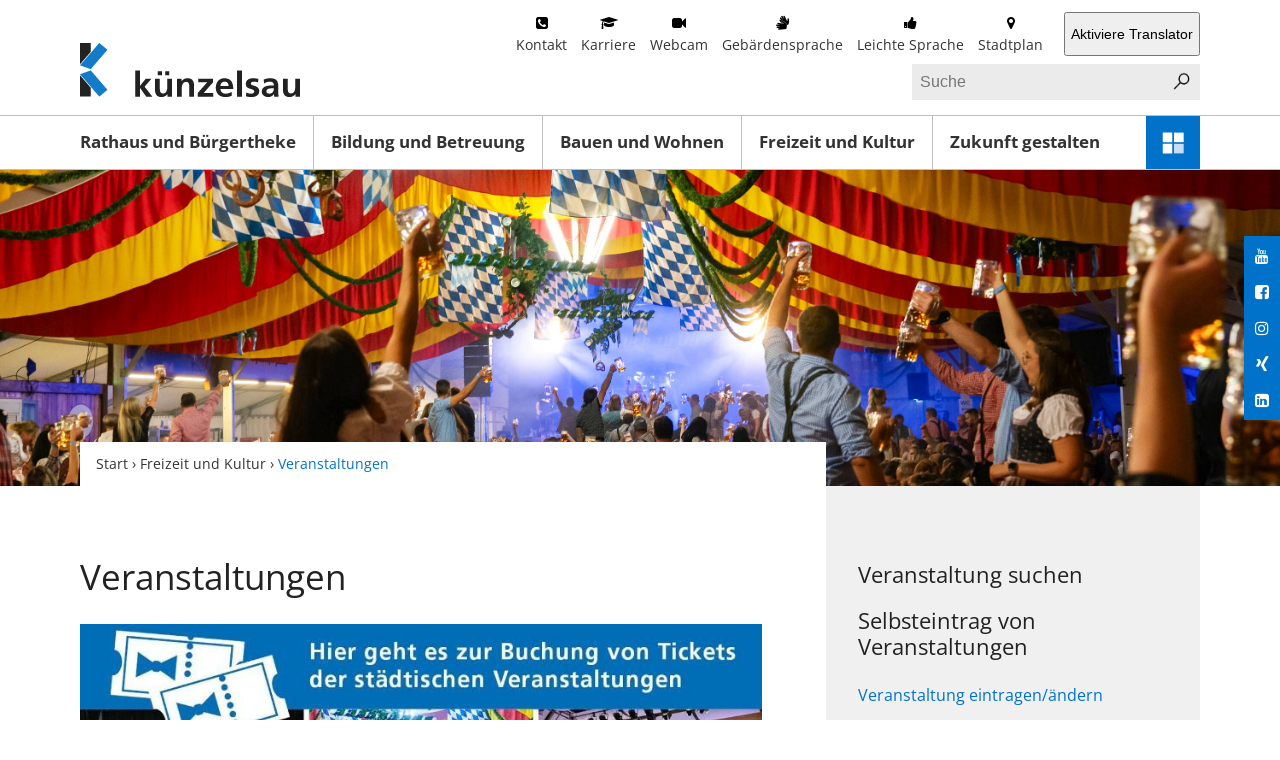

--- FILE ---
content_type: text/html;charset=UTF-8
request_url: https://kuenzelsau.de/site/Kuenzelsau/node/494221/page1/index.html?zm.sid=zmfvetvi7ny1
body_size: 48135
content:
<!DOCTYPE HTML>
<html lang="de" dir="ltr">
<head>
<meta charset="UTF-8">
<meta name="viewport" content="width=device-width, initial-scale=1.0">
<meta name="generator" content="dvv-Mastertemplates 24.2.0.1-RELEASE">
<meta name="author" content="Keller Timo">
<meta name="copyright" content="Stadt Künzelsau">
<meta name="og:title" content="Veranstaltungen">
<meta name="og:type" content="website">
<meta name="og:locale" content="de">
<meta name="og:url" content="https://kuenzelsau.de/freizeit+und+kultur/veranstaltungen">
<meta name="robots" content="index, follow">
<title>Veranstaltungen</title>
<link rel='alternate'  type='application/rss+xml'  title='Veranstaltungen als RSS' href='/site/Kuenzelsau/zmrss/494221/rss.xml'>
<link rel='shortcut icon' href='/site/Kuenzelsau/resourceCached/24.2.0/img/favicons/favicon.ico'>
<link rel='shortcut icon' href='/site/Kuenzelsau/resourceCached/24.2.0/img/favicons/apple-touch-icon.png' sizes='180x180'>
<link rel='shortcut icon' href='/site/Kuenzelsau/resourceCached/24.2.0/img/favicons/favicon-32x32.png' sizes='32x32'>
<link rel='shortcut icon' href='/site/Kuenzelsau/resourceCached/24.2.0/img/favicons/favicon-16x16.png' sizes='16x16'>
<link href="/common/js/jQuery/jquery-ui-themes/1.13.2/base/jquery-ui.min.css" rel="stylesheet" type="text/css">
<link href="/common/js/jQuery/external/bxSlider/jquery.bxslider.css" rel="stylesheet" type="text/css">
<link href="/site/Kuenzelsau/resourceCached/24.2.0/css/master.css" rel="stylesheet" type="text/css">
<link href="/site/Kuenzelsau/resourceCached/24.2.0/css/fontawesome.min.css" rel="stylesheet" type="text/css">
<link href="/site/Kuenzelsau/resourceCached/24.2.0/css/kuenzelsau2019/support2019.css" rel="stylesheet" type="text/css">
<link href="https://unpkg.com/leaflet@1.3.4/dist/leaflet.css" rel="stylesheet" type="text/css">
<link href="/site/Kuenzelsau/resourceCached/24.2.0/css/zm-custom.css" rel="stylesheet" type="text/css">
<link href="/common/js/jQuery/external/lightbox/dvv-lightbox-min.css" rel="stylesheet" type="text/css">
<script src="https://kuenzelsau.de/ccm19os/os19ccm/public/index.php/app.js?apiKey=e94bdb76a5c62c69dbb0e50d28daa701fc1a7ef483542dae&amp;domain=3692bc6" referrerpolicy="origin"></script>
<script src="/common/js/jQuery/3.6.4/jquery.min.js"></script>
<script src="/common/js/jQuery/external/hoverIntent/jquery.hoverIntent.min.js"></script>
<script src="/common/js/jQuery/external/touchwipe/jquery.touchwipe.min.js"></script>
<script src="/common/js/jQuery/external/superfish/js/superfish.min.js"></script>
<script src="/common/js/jQuery/external/bxSlider/jquery.bxslider.min.js"></script>
<script src="/common/js/jQuery/external/lightbox/dvv-lightbox-min.js"></script>
<script src="/common/js/jQuery/jquery-ui/1.13.2_k1/jquery-ui.min.js"></script>
<script src="/site/Kuenzelsau/resourceCached/24.2.0/mergedScript_de.js"></script>
<script src="/site/Kuenzelsau/resourceCached/24.2.0/js/jquery.meanmenu.min.js"></script>
<script src="/site/Kuenzelsau/resourceCached/24.2.0/js/custom-functions.js"></script>
<script defer src="/site/Kuenzelsau/resourceCached/24.2.0/search-autocomplete/autocomplete.js"></script>
<script src="/site/Kuenzelsau/resourceCached/24.2.0/js/libs/leaflet-1.7.1/leaflet.js"></script>
<script>
jQuery.noConflict();
jQuery(function($) {$("a[data-lightboxgroup^='lightbox']").lightBox();});jQuery.extend(jQuery.fn.lightBox.defaults, {imageBtnPrev: "/site/Kuenzelsau/resourceCached/24.2.0/img/apps/prev.png", imageBtnNext: "/site/Kuenzelsau/resourceCached/24.2.0/img/apps/next.png", imageBtnClose: "/site/Kuenzelsau/resourceCached/24.2.0/img/apps/close.png", maxHeight: "viewport", maxWidth: "viewport"});
jQuery(function(){jQuery('.basecontent-html-editor ul.sf-menu').superfish({ delay: 1800}); });
jQuery(function(){jQuery('#nav-top ul').superfish({ delay: 1800}); });
jQuery(function(){jQuery('.bxslider').bxSlider({ auto: true, pause: 7000, mode: 'fade', speed: 2000 });});
jQuery(function () {
    jQuery('.pbsearch-autocomplete').pbsearch_autocomplete({
        url: '/site/Kuenzelsau/search-autocomplete/494221/index.html',
        delay: 300,
        maxTerms: 5,
        minLength: 3,
        rows: 20,
        avoidParallelRequests: true
    });
});
jQuery(window).on('load', function(){
jQuery('.image img').each(function(){var imgWidth=jQuery(this).width();if(imgWidth>0){jQuery(this).parents('.image').css({width:imgWidth});}})
});
</script>
<link href="/site/Kuenzelsau/resourceCached/24.2.0/css/kuenzelsau2019/kuenzelsau2019.min.css" rel="stylesheet" type="text/css">
</head>
  <body id="node494221" class="knot_494029 Veranstaltungen body_node level2 id-home490224">
    <div class="l-page">
            <div class="l-page__top">
        <!-- top.vm start -->
<div class="c-topbar noprint">
  <div class="c-topbar__primary">
    <div class="c-topbar__container">
      <div class="c-topbar__inner">

	  			<div class="skiplinks">
			<ul class="ym-skiplinks">
				<li>
					<a class="ym-skip" href="#navigation">Gehe zur Navigation</a>
				</li>
				<li>
					<a class="ym-skip" href="#content">Gehe zum Inhalt</a>
				</li>
			</ul>
		</div>
                <div class="c-topbar__logo">
          <a href="/start" title="www.kuenzelsau.de (zur Startseite)">
            <span class="u-invisible">www.kuenzelsau.de (zur Startseite)</span>
            <svg class="o-icon">
              <use xlink:href="/site/Kuenzelsau/resourceCached/24.2.0/img/kuenzelsau2019/sprite-kuenzelsau2019.svg#Stadt_Kuenzelsau_Logo"></use>
            </svg>
          </a>
        </div>
        <div class="c-topbar__meta">
                    <div class="c-meta" data-dropdown-toggle-target>
            <div class="c-meta__dropdown-content">

			  <div class="row1">

              <div class="c-meta__links">
                <a class="c-meta__link kontakt" href="/service_urs/kontakt" title="Link Kontakt">Kontakt</a><a class="c-meta__link karriere" href="/rathaus+und+buergertheke/stellenangebote" title="Link Karriere">Karriere</a><a class="c-meta__link webcam" href="/stadtportrait/webcam" lang="en" title="Link Webcam">Webcam</a><a class="c-meta__link gebaerdensprache" href="/gebaerdensprache" title="Link Gebärdensprache">Gebärdensprache</a><a class="c-meta__link leichtesprache" href="/leichte+sprache" title="Link Leichte Sprache">Leichte Sprache</a><a class="c-meta__link stadtplan" href="https://www.unser-stadtplan.de/stadtplan/kuenzelsau/kartenstartpunkt/stadtplan-kuenzelsau.map" rel="external noopener" target="_blank" title="Link Stadtplan">Stadtplan</a>
              </div>
              <div class="c-meta__links">
                <div id="google_translate_element"></div>
                <script type="text/javascript">
                  function googleTranslateElementInit() {
                    new google.translate.TranslateElement({pageLanguage: 'de', layout: google.translate.TranslateElement.InlineLayout.SIMPLE, multilanguagePage: true}, 'google_translate_element');
                  }
                </script>


                <script data-ccm-loader-src="https://translate.google.com/translate_a/element.js?cb=googleTranslateElementInit" type="text/x-ccm-loader" data-ccm-loader-group="translate"></script>

              </div>
			</div>
			<div class="row2">
                            <div class="c-meta__search">




             <div id="quicksearch" class="quicksearchdiv">
        <form action="/site/Kuenzelsau/search/490224/index.html" class="quicksearch noprint"
          role="search" method="GET">


                <input type="hidden" name="quicksearch" value="true">
        <label for="qs_query"></label>
        <span class="nowrap">
            <input name="query" id="qs_query" class="quicksearchtext pbsearch-autocomplete"
                                   placeholder="Suche" type="search"
>
            <input class="quicksearchimg" type="image" src="/site/Kuenzelsau/resourceCached/24.2.0/img/links/button-search.png"
                   alt="Suche starten">
        </span>
    </form>
</div>
              </div>
			 </div>
            </div>
                        <div class="c-meta__dropdown-toggle" data-dropdown-toggle>
              <a href="javascript:void(0);">Mehr <i class="fa fa-ellipsis-v"></i></a>
            </div>
          </div>
        </div>
      </div>
    </div>
  </div>
</div>
<!-- top-custom.vm end -->
        <!-- nav.vm start -->
<div class="c-navbar">
  <div class="c-navbar__container" id="nav-top-container">
    <nav class="ym-hlist" id="nav-top">
              <ul class="ym-vlist nav_490224 ebene1">
 <li class="nav_494377 ebene1 hasChild child_1"><a href="/rathaus+und+buergertheke">Rathaus und Bürgertheke</a>
  <ul class="nav_494377 ebene2">
   <li class="nav_494389 ebene2 hasChild child_1"><a href="/rathaus+und+buergertheke/buergerservice">Bürgerservice</a>
    <ul class="nav_494389 ebene3">
     <li class="nav_494413 ebene3 child_1"><a href="/rathaus+und+buergertheke/buergerservice/oeffnungszeiten">Öffnungszeiten</a></li>
     <li class="nav_494425 ebene3 child_2"><a href="/rathaus+und+buergertheke/buergerservice/imnotfall">Im Notfall</a></li>
     <li class="nav_494437 ebene3 child_3"><a href="/rathaus+und+buergertheke/buergerservice/satzungen">Satzungen</a></li>
     <li class="nav_541318 ebene3 child_4"><a href="/rathaus+und+buergertheke/buergerservice/formulare">Formulare</a></li>
     <li class="nav_1113656 ebene3 child_5"><a href="/rathaus+und+buergertheke/buergerservice/krisenvorsorge">Krisenvorsorge</a></li>
    </ul></li>
   <li class="nav_494461 ebene2 child_2"><a href="/rathaus+und+buergertheke/ansprechpartner+_+mitarbeiter">Ansprechpartner / Mitarbeiter</a></li>
   <li class="nav_494473 ebene2 hasChild child_3"><a href="/rathaus+und+buergertheke/lokalpolitik">Lokalpolitik</a>
    <ul class="nav_494473 ebene3">
     <li class="nav_588842 ebene3 child_6"><a href="https://kuenzelsau-sitzungsdienst.komm.one/bi/info.asp" rel="external noopener" target="_new" title="zum Sitzungsdienst der Stadt KÃ¼nzelsau">Bürgerinfoportal</a></li>
     <li class="nav_585996 ebene3 child_2"><a href="/rathaus+und+buergertheke/lokalpolitik/ratsinfoportal">Ratsinfoportal</a></li>
    </ul></li>
   <li class="nav_494449 ebene2 hasChild child_4"><a href="/rathaus+und+buergertheke/oeffentlichebekanntmachungen">Öffentliche Bekanntmachungen</a>
    <ul class="nav_494449 ebene3">
     <li class="nav_682099 ebene3 child_3"><a href="/rathaus+und+buergertheke/oeffentlichebekanntmachungen/allgemein">Allgemein</a></li>
     <li class="nav_686529 ebene3 child_2"><a href="/rathaus+und+buergertheke/oeffentlichebekanntmachungen/bauleitplaene+im+beteiligungsverfahren">Bauleitpläne im Beteiligungsverfahren</a></li>
     <li class="nav_686548 ebene3 child_3"><a href="/rathaus+und+buergertheke/oeffentlichebekanntmachungen/wirksame_rechtskraeftige+bauleitplaene">Wirksame/rechtskräftige Bauleitpläne</a></li>
    </ul></li>
   <li class="nav_628347 ebene2 child_5"><a href="/rathaus+und+buergertheke/oeffentliche+ausschreibungen">Öffentliche Ausschreibungen</a></li>
   <li class="nav_494509 ebene2 hasChild child_6"><a href="/rathaus+und+buergertheke/stellenangebote">Karriere</a>
    <ul class="nav_494509 ebene3">
     <li class="nav_1082865 ebene3 child_4"><a href="/rathaus+und+buergertheke/stellenangebote/wer+wir+sind">Wer wir sind</a></li>
     <li class="nav_1082979 ebene3 child_2"><a href="/rathaus+und+buergertheke/stellenangebote/was+wir+bieten">Was wir bieten</a></li>
     <li class="nav_1083016 ebene3 child_3"><a href="/rathaus+und+buergertheke/stellenangebote/aktuelle+stellenangebote">Aktuelle Stellenangebote</a></li>
    </ul></li>
   <li class="nav_1034219 ebene2 hasChild child_7"><a href="/rathaus+und+buergertheke/ausbildung">Ausbildung</a>
    <ul class="nav_1034219 ebene3">
     <li class="nav_1037063 ebene3 child_4"><a href="/rathaus+und+buergertheke/ausbildung/ausbildungsangebot">Ausbildungsangebot</a></li>
     <li class="nav_1034496 ebene3 child_2"><a href="/rathaus+und+buergertheke/ausbildung/praktikum">Praktikum</a></li>
     <li class="nav_1037134 ebene3 child_3"><a href="/rathaus+und+buergertheke/ausbildung/deine+ausbildung+bei+uns">Deine Ausbildung bei uns</a></li>
    </ul></li>
   <li class="nav_568839 ebene2 child_8"><a href="/rathaus+und+buergertheke/pressemitteilungen">Pressemitteilungen</a></li>
  </ul></li>
 <li class="nav_494521 ebene1 hasChild child_2"><a href="/bildung+und+betreuung">Bildung und Betreuung</a>
  <ul class="nav_494521 ebene2">
   <li class="nav_494545 ebene2 child_9"><a href="/bildung+und+betreuung/kindertageseinrichtungen">Kindertageseinrichtungen</a></li>
   <li class="nav_494533 ebene2 child_2"><a href="/bildung+und+betreuung/kuenzelsauer+ferienspass">Künzelsauer FerienSpaß</a></li>
   <li class="nav_494557 ebene2 child_3"><a href="/bildung+und+betreuung/schulen">Schulen</a></li>
   <li class="nav_494569 ebene2 child_4"><a href="/bildung+und+betreuung/hochschule">Hochschule</a></li>
   <li class="nav_494581 ebene2 child_5"><a href="/bildung+und+betreuung/jugendreferat">Jugendreferat</a></li>
   <li class="nav_494593 ebene2 child_6"><a href="/bildung+und+betreuung/stadtbuecherei">Stadtbücherei</a></li>
   <li class="nav_494605 ebene2 hasChild child_7"><a href="/bildung+und+betreuung/jugendmusikschule">Jugendmusikschule</a>
    <ul class="nav_494605 ebene3">
     <li class="nav_494617 ebene3 child_4"><a href="/bildung+und+betreuung/jugendmusikschule/stadtkapelle">Stadtkapelle</a></li>
    </ul></li>
   <li class="nav_684205 ebene2 child_8"><a href="/bildung+und+betreuung/volkshochschule">Volkshochschule</a></li>
  </ul></li>
 <li class="nav_494629 ebene1 hasChild child_3"><a href="/bauen+und+wohnen">Bauen und Wohnen</a>
  <ul class="nav_494629 ebene2">
   <li class="nav_494653 ebene2 child_9"><a href="/bauen+und+wohnen/wohnbaugebiete">Wohnbaugebiete</a></li>
   <li class="nav_494665 ebene2 child_2"><a href="/bauen+und+wohnen/gewerbegebiete">Gewerbegebiete</a></li>
   <li class="nav_494677 ebene2 child_3"><a href="/bauen+und+wohnen/stadterneuerung">Stadterneuerung</a></li>
   <li class="nav_494689 ebene2 child_4"><a href="/bauen+und+wohnen/unterkuenfte+fuer+studenten">Unterkünfte für Studenten</a></li>
   <li class="nav_758208 ebene2 child_5"><a href="/bauen+und+wohnen/Gutachterausschuss">Gemeinsamer Gutachterausschuss</a></li>
   <li class="nav_1244478 ebene2 child_6"><a href="/bauen+und+wohnen/energiemonitor">Energiemonitor</a></li>
   <li class="nav_1318319 ebene2 child_7"><a href="/bauen+und+wohnen/mietspiegel">Mietspiegel</a></li>
  </ul></li>
 <li class="nav_494029 ebene1 hasChild currentParent child_4"><a href="/freizeit+und+kultur">Freizeit und Kultur</a>
  <ul class="nav_494029 ebene2">
   <li class="nav_494041 ebene2 hasChild child_8"><a href="/freizeit+und+kultur/aktiv+unterwegs">Aktiv unterwegs</a>
    <ul class="nav_494041 ebene3">
     <li class="nav_494053 ebene3 child_2"><a href="/freizeit+und+kultur/aktiv+unterwegs/hallenbad">Hallenbad</a></li>
     <li class="nav_494065 ebene3 child_2"><a href="/freizeit+und+kultur/aktiv+unterwegs/freibad">Freibad</a></li>
     <li class="nav_494077 ebene3 child_3"><a href="/freizeit+und+kultur/aktiv+unterwegs/spielplaetze">Spielplätze</a></li>
     <li class="nav_494089 ebene3 child_4"><a href="/freizeit+und+kultur/aktiv+unterwegs/sportplaetze">Sportplätze</a></li>
     <li class="nav_494101 ebene3 child_5"><a href="/freizeit+und+kultur/aktiv+unterwegs/rad-undwanderwege">Rad- und Wanderwege</a></li>
    </ul></li>
   <li class="nav_494161 ebene2 hasChild child_2"><a href="/freizeit+und+kultur/kultur">Kultur</a>
    <ul class="nav_494161 ebene3">
     <li class="nav_494173 ebene3 hasChild child_6"><a href="/freizeit+und+kultur/kultur/sehenswuerdigkeiten">Sehenswürdigkeiten</a></li>
     <li class="nav_494185 ebene3 hasChild child_2"><a href="/freizeit+und+kultur/kultur/museen">Museen</a></li>
     <li class="nav_494197 ebene3 child_3"><a href="/freizeit+und+kultur/kultur/kino">Kino</a></li>
     <li class="nav_494209 ebene3 child_4"><a href="/freizeit+und+kultur/kultur/carmen-wuerth-forum">Carmen-Würth-Forum</a></li>
    </ul></li>
   <li class="nav_494221 ebene2 current child_3"><a aria-current="page" class="active" href="/freizeit+und+kultur/veranstaltungen">Veranstaltungen</a></li>
   <li class="nav_1421070 ebene2 child_4"><a href="/freizeit+und+kultur/veranstaltungsraeume">Veranstaltungsräume</a></li>
   <li class="nav_839927 ebene2 child_5"><a href="/freizeit+und+kultur/inkuenzelsauistwaslos">In Künzelsau ist was los!</a></li>
   <li class="nav_494269 ebene2 hasChild child_6"><a href="/freizeit+und+kultur/gastgeber">Gastgeber</a>
    <ul class="nav_494269 ebene3">
     <li class="nav_494281 ebene3 child_5"><a href="/freizeit+und+kultur/gastgeber/gastronomie">Gastronomie</a></li>
     <li class="nav_494293 ebene3 hasChild child_2"><a href="/freizeit+und+kultur/gastgeber/einkaufen">Einkaufen</a></li>
     <li class="nav_494305 ebene3 child_3"><a href="/freizeit+und+kultur/gastgeber/uebernachten">Übernachten</a></li>
     <li class="nav_494317 ebene3 child_4"><a href="/freizeit+und+kultur/gastgeber/parken+in+der+stadt">Parken in der Stadt</a></li>
    </ul></li>
   <li class="nav_496140 ebene2 hasChild child_7"><a href="/freizeit+und+kultur/vereine">Vereine</a>
    <ul class="nav_496140 ebene3">
     <li class="nav_1223579 ebene3 child_5"><a href="/freizeit+und+kultur/vereine/vereinsjugendfoerderung">Vereinsjugendförderung</a></li>
    </ul></li>
  </ul></li>
 <li class="nav_1077137 ebene1 hasChild child_5"><a href="/zukunft+gestalten">Zukunft gestalten</a>
  <ul class="nav_1077137 ebene2">
   <li class="nav_1077152 ebene2 hasChild child_8"><a href="/zukunft+gestalten/nachhaltige+entwicklung">Nachhaltige Entwicklung</a>
    <ul class="nav_1077152 ebene3">
     <li class="nav_1271320 ebene3 child_2"><a href="/zukunft+gestalten/nachhaltige+entwicklung/strategie+2040">Strategie 2040</a></li>
     <li class="nav_1271287 ebene3 child_2"><a href="/zukunft+gestalten/nachhaltige+entwicklung/fairtrade+stadt">Fairtrade Stadt</a></li>
    </ul></li>
   <li class="nav_1077164 ebene2 hasChild child_2"><a href="/zukunft+gestalten/klimaschutz">Klimaschutz</a>
    <ul class="nav_1077164 ebene3">
     <li class="nav_1408574 ebene3 child_3"><a href="/zukunft+gestalten/klimaschutz/klimaschutzkonzept">Klimaschutzkonzept</a></li>
     <li class="nav_1271169 ebene3 child_2"><a href="/zukunft+gestalten/klimaschutz/sternenfreundliches+kuenzelsau">Sternenfreundliches Künzelsau</a></li>
     <li class="nav_1490745 ebene3 child_3"><a href="/zukunft+gestalten/klimaschutz/kommunale+waermeplanung">Kommunale Wärmeplanung</a></li>
    </ul></li>
   <li class="nav_1408606 ebene2 hasChild child_3"><a href="/zukunft+gestalten/mobilitaet">Mobilität</a>
    <ul class="nav_1408606 ebene3">
     <li class="nav_1472968 ebene3 child_4"><a href="/zukunft+gestalten/mobilitaet/e-lastenrad">E-Lastenrad</a></li>
     <li class="nav_1472873 ebene3 child_2"><a href="/zukunft+gestalten/mobilitaet/carsharing">Carsharing </a></li>
     <li class="nav_494341 ebene3 child_3"><a href="/zukunft+gestalten/mobilitaet/city-bus">City-Bus</a></li>
     <li class="nav_494353 ebene3 child_4"><a href="/zukunft+gestalten/mobilitaet/bergbahn">Bergbahn</a></li>
    </ul></li>
   <li class="nav_1077179 ebene2 hasChild child_4"><a href="/zukunft+gestalten/biologische+vielfalt">Biologische Vielfalt</a>
    <ul class="nav_1077179 ebene3">
     <li class="nav_1077222 ebene3 child_5"><a href="/zukunft+gestalten/biologische+vielfalt/natur-nah-dran-flaechen">Natur-nah-dran-Flächen</a></li>
     <li class="nav_1077234 ebene3 child_2"><a href="/zukunft+gestalten/biologische+vielfalt/streuobst">Streuobst</a></li>
    </ul></li>
   <li class="nav_1271188 ebene2 child_5"><a href="/zukunft+gestalten/wirtschaftsfoerderung">Wirtschaftsförderung</a></li>
   <li class="nav_1077191 ebene2 hasChild child_6"><a href="/zukunft+gestalten/buergerbeteiligung">Bürgerbeteiligung</a>
    <ul class="nav_1077191 ebene3">
     <li class="nav_581900 ebene3 child_3"><a href="/zukunft+gestalten/buergerbeteiligung/ehrenamtsboerse">Ehrenamtsbörse</a></li>
    </ul></li>
  </ul></li>
</ul>
          </nav>
    <div class="c-navbar__dropdown">
      <div class="c-dropnav" data-dropnav-toggle-target>
        <a class="c-dropnav__toggle" href="javascript:void(0);" data-dropnav-toggle>
          <span class="u-invisible">Schnellzugriff-Menü öffnen</span>
          <svg class="o-icon">
            <use xlink:href="/site/Kuenzelsau/resourceCached/24.2.0/img/kuenzelsau2019/sprite-kuenzelsau2019.svg#MENU"></use>
          </svg>
        </a>

        <div class="c-dropnav__content">
          <strong class="c-dropnav__headline">Direkt zu</strong>
          <div class="c-dropnav__links" data-dropnav-extract>
            <a id="anker495001"></a><div class="composedcontent-dvv-row subcolumns linearize-level-2 dropnav" id="row_495001">
  <div id="id495039" class="ym-g20 ym-gl">
    <div class="subcl"><a id="anker495039"></a>
      <div class="composedcontent-dvv-column2 subrows" id="col_495039">
        <div id="id708854">
          <div><a id="anker708854"></a>
            <article class="composedcontent-dvv-box boxborder block_708854" id="cc_708854">
              <div id="boxid708855" class="boxChild"><figure class="basecontent-image image" id="anker708855"><div class='image-inner' id='img_708855'><a class="internerLink" href="/,Lde/rathaus+und+buergertheke/oeffentlichebekanntmachungen" title="&Ouml;ffentliche Bekanntmachungen"><img alt="Öffentliche Bekanntmachungen" src="/site/Kuenzelsau/get/params_E-1861570102/708855/NEWS.svg" title="Öffentliche Bekanntmachungen"></a></div></figure></div>
              <div id="boxid708856" class="boxChild">
                <p class="basecontent-text" id="anker708856"><a class="internerLink" href="/,Lde/rathaus+und+buergertheke/oeffentlichebekanntmachungen" title="Öffentliche Bekanntmachungen">Öffentliche<br>Bekanntma-<br></a><a class="internerLink" href="/,Lde/rathaus+und+buergertheke/oeffentlichebekanntmachungen" title="Öffentliche Bekanntmachungen">chungen</a></p>

              </div>
            </article>
          </div>
        </div>
      </div>
    </div>
  </div>
  <div id="id495017" class="ym-g20 ym-gl">
    <div class="subc"><a id="anker495017"></a>
      <div class="composedcontent-dvv-column2 subrows" id="col_495017">
        <div id="id495018">
          <div><a id="anker495018"></a>
            <article class="composedcontent-dvv-box boxborder block_495018" id="cc_495018">
              <div id="boxid752873" class="boxChild"><figure class="basecontent-image image" id="anker752873"><div class='image-inner' id='img_752873'><a class="httpsLink externerLink neuFensterLink" href="https://kuenzelsau-sitzungsdienst.komm.one/bi/info.asp" rel="external noopener" target="_blank" title="Zum B&uuml;rgerinfoportal"><img alt="Rathaus-Gebäude" src="/site/Kuenzelsau/get/params_E-1971658517/752873/gemeinderat.png"></a></div></figure></div>
              <div id="boxid495020" class="boxChild">
                <p class="basecontent-text" id="anker495020"><a class="httpsLink externerLink neuFensterLink" href="https://kuenzelsau-sitzungsdienst.komm.one/bi/info.asp" rel="external noopener" target="_blank" title="Sitzungsdienst Künzelsau">Gemeinderat</a></p>

              </div>
            </article>
          </div>
        </div>
      </div>
    </div>
  </div>
  <div id="id652810" class="ym-g20 ym-gl">
    <div class="subc"><a id="anker652810"></a>
      <div class="composedcontent-dvv-column2 subrows" id="col_652810">
        <div id="id652811">
          <div><a id="anker652811"></a>
            <article class="composedcontent-dvv-box boxborder block_652811" id="cc_652811">
              <div id="boxid652812" class="boxChild"><figure class="basecontent-image image" id="anker652812"><div class='image-inner' id='img_652812'><a class="internerLink" href="/,Lde/bildergalerie"><img alt="Kamera" src="/site/Kuenzelsau/get/params_E1809765571/652812/photo.svg" title="Die Bildergalerie"></a></div></figure></div>
              <div id="boxid652813" class="boxChild">
                <p class="basecontent-text" id="anker652813"><a class="internerLink" href="/,Lde/bildergalerie" title="Link zu den Bildergalerien">Bildergalerie</a></p>

              </div>
            </article>
          </div>
        </div>
      </div>
    </div>
  </div>
  <div id="id495002" class="ym-g20 ym-gl">
    <div class="subc"><a id="anker495002"></a>
      <div class="composedcontent-dvv-column2 subrows" id="col_495002">
        <div id="id495003">
          <div><a id="anker495003"></a>
            <article class="composedcontent-dvv-box boxborder block_495003" id="cc_495003">
              <div id="boxid581054" class="boxChild"><figure class="basecontent-image image" id="anker581054"><div class='image-inner' id='img_581054'><a class="internerLink" href="/,Lde/stadtportrait"><img alt="Standort" src="/site/Kuenzelsau/get/params_E1606232623/581054/icon-stadtportrait.svg" title="Das Stadtportrait"></a></div></figure></div>
              <div id="boxid495016" class="boxChild">
                <p class="basecontent-text" id="anker495016"><a class="internerLink" href="/,Lde/stadtportrait" title="Link zum Stadtportrait">Stadtportrait</a></p>

              </div>
            </article>
          </div>
        </div>
      </div>
    </div>
  </div>
  <div id="id495035" class="ym-g20 ym-gl">
    <div class="subc"><a id="anker495035"></a>
      <div class="composedcontent-dvv-column2 subrows" id="col_495035">
        <div id="id495036">
          <div><a id="anker495036"></a>
            <article class="composedcontent-dvv-box boxborder block_495036" id="cc_495036">
              <div id="boxid495049" class="boxChild"><figure class="basecontent-image image" id="anker495049"><div class='image-inner' id='img_495049'><a class="internerLink" href="/,Lde/freizeit+und+kultur/veranstaltungen"><img alt="Kalender" src="/site/Kuenzelsau/get/params_E-275848252/495049/Event_Calendar.svg" title="Veranstaltungen in Künzelsau"></a></div></figure></div>
              <div id="boxid495038" class="boxChild">
                <p class="basecontent-text" id="anker495038"><a class="internerLink" href="/,Lde/freizeit+und+kultur/veranstaltungen" title="Link zu den Veranstaltungen">Veranstal-<br>tungen</a></p>

              </div>
            </article>
          </div>
        </div>
      </div>
    </div>
  </div>
  <div id="id495043" class="ym-g20 ym-gl">
    <div class="subc"><a id="anker495043"></a>
      <div class="composedcontent-dvv-column2 subrows" id="col_495043">
        <div id="id495044">
          <div><a id="anker495044"></a>
            <article class="composedcontent-dvv-box boxborder block_495044" id="cc_495044">
              <div id="boxid495037" class="boxChild"><figure class="basecontent-image image" id="anker495037"><div class='image-inner' id='img_495037'><a class="internerLink" href="/,Lde/rathaus+und+buergertheke/buergerservice/krisenvorsorge" title="Zur Kriesen-Seite"><img alt="Krisenvorsorge" src="/site/Kuenzelsau/get/params_E1708512163/495037/Speaker%20Krise_Wei%C3%9F.svg" title="Zur Krisen-Seite"></a></div></figure></div>
              <div id="boxid495046" class="boxChild">
                <p class="basecontent-text" id="anker495046"><a class="httpsLink neuFensterLink" href="https://kuenzelsau.de/,Lde/rathaus+und+buergertheke/buergerservice/krisenvorsorge" target="_blank" title="Zur Krisen-Seite">Krise</a></p>

              </div>
            </article>
          </div>
        </div>
      </div>
    </div>
  </div>
  <div id="id495051" class="ym-g20 ym-gl">
    <div class="subc"><a id="anker495051"></a>
      <div class="composedcontent-dvv-column2 subrows" id="col_495051">
        <div id="id495052">
          <div><a id="anker495052"></a>
            <article class="composedcontent-dvv-box boxborder block_495052" id="cc_495052">
              <div id="boxid581059" class="boxChild"><figure class="basecontent-image image" id="anker581059"><div class='image-inner' id='img_581059'><a class="internerLink" href="/,Lde/anregungen_beschwerden"><img alt="Anregungen/ Beschwerden" src="/site/Kuenzelsau/get/params_E156376661/581059/icon-anregungen.svg" title="Anregungen/ Beschwerden mitteilen"></a></div></figure></div>
              <div id="boxid495054" class="boxChild">
                <p class="basecontent-text" id="anker495054"><a class="internerLink" href="/,Lde/anregungen_beschwerden" title="Link zu Anregungen/Beschwerden">Anregungen/ <br>Beschwerden</a></p>

              </div>
            </article>
          </div>
        </div>
      </div>
    </div>
  </div>
  <div id="id495047" class="ym-g20 ym-gl">
    <div class="subc"><a id="anker495047"></a>
      <div class="composedcontent-dvv-column2 subrows" id="col_495047">
        <div id="id495048">
          <div><a id="anker495048"></a>
            <article class="composedcontent-dvv-box boxborder block_495048" id="cc_495048">
              <div id="boxid581046" class="boxChild"><figure class="basecontent-image image" id="anker581046"><div class='image-inner' id='img_581046'><a class="internerLink" href="/,Lde/rathaus+und+buergertheke/buergerservice/oeffnungszeiten"><img alt="Öffnungszeiten" src="/site/Kuenzelsau/get/params_E-254711017/581046/icon-uhr_Zeichenfl%C3%A4che%201.svg" title="Die Öffnungszeiten"></a></div></figure></div>
              <div id="boxid495050" class="boxChild">
                <p class="basecontent-text" id="anker495050"><a class="internerLink" href="/,Lde/rathaus+und+buergertheke/buergerservice/oeffnungszeiten" title="Link zu den Öffnungszeiten">Öffnungs-<br>zeiten</a></p>

              </div>
            </article>
          </div>
        </div>
      </div>
    </div>
  </div>
  <div id="id495059" class="ym-g20 ym-gr">
    <div class="subcr"><a id="anker495059"></a>
      <div class="composedcontent-dvv-column2 subrows" id="col_495059">
        <div id="id495060">
          <div><a id="anker495060"></a>
            <article class="composedcontent-dvv-box boxborder block_495060" id="cc_495060">
              <div id="boxid495061" class="boxChild"><figure class="basecontent-image image" id="anker495061"><div class='image-inner' id='img_495061'><a class="internerLink" href="/,Lde/rathaus+und+buergertheke/buergerservice/formulare"><img alt="Bürger-Onlineservice" src="/site/Kuenzelsau/get/params_E-82710576/495061/CONTACTS.svg" title="Der Bürger-Onlineservice"></a></div></figure></div>
              <div id="boxid495062" class="boxChild">
                <p class="basecontent-text" id="anker495062"><a class="internerLink" href="/,Lde/rathaus+und+buergertheke/buergerservice/formulare" title="Link zum Bürger-Onlineservice">Bürger-<br>Onlineservice</a></p>

              </div>
            </article>
          </div>
        </div>
      </div>
    </div>
  </div>
</div>
          </div>
        </div>
      </div>
    </div>
  </div>
</div>
<!-- nav.vm end -->
      </div>
              <header class="l-page__hero">
          <a id="anker581182"></a><div class="composedcontent-dvv-row subcolumns linearize-level-2 hero" id="row_581182">
  <div id="id581183" class="ym-g100">
    <div class="subcl"><a id="anker581183"></a>
      <div class="composedcontent-dvv-column2 subrows" id="col_581183">
        <div id="id581184">
          <div><a id="anker581184"></a>
            <article class="composedcontent-dvv-box boxborder block_581184" id="cc_581184">
              <div id="boxid581193" class="boxChild"><figure class="basecontent-image image" id="anker581193"><div class='image-inner' id='img_581193'><img alt="Party im Festzelt." src="/site/Kuenzelsau/get/params_E479792889/581193/BB_WertWiesnSamstag07102023_FotoLinke%20%284%29_bearb.jpg" title="Wert Wies'n Künzelsau. Foto Olivier Schniepp."></div></figure></div>
            </article>
          </div>
        </div>
      </div>
    </div>
  </div>
</div>
                    <ul class="c-media-widget">
            <li>
              <a href="https://www.youtube.com/user/StadtKuenzelsau/videos" target="_blank" accesskey="6" title="YouTube (Shift+) ALT +6 (+Enter)">
                <i class="fab fa-youtube fa-fw"></i>
                <span class="u-invisible">YouTube</span>
              </a>
            </li>
            <li>
              <a href="https://www.facebook.com/K%C3%BCnzelsau-meine-Stadt-662900533845135/" target="_blank" accesskey="7" title="Facebook (Shift+) ALT +7 (+Enter)">
                <i class="fab fa-facebook-square fa-fw"></i>
                <span class="u-invisible">Facebook</span>
              </a>
            </li>
            <li>
              <a href="https://www.instagram.com/kuenzelsau.meinestadt" target="_blank" accesskey="8" title="Instagram (Shift+) ALT +8 (+Enter)">
                <i class="fa fa-instagram fa-fw"></i>
                <span class="u-invisible">Instagram</span>
              </a>
            </li>
            <li>
              <a href="https://www.xing.com/pages/stadt-kuenzelsau" target="_blank" accesskey="9" title="XING (Shift+) ALT +9 (+Enter)">
                <i class="fa fa-xing fa-fw"></i>
                <span class="u-invisible">Xing</span>
              </a>
            </li>
            <li>
              <a href="https://de.linkedin.com/company/stadtkuenzelsau" target="_blank" accesskey="0" title="LinkedIn (Shift+) ALT +0 (+Enter)">
                <i class="fa fa-linkedin fa-fw"></i>
                <span class="u-invisible">LinkedIn</span>
              </a>
            </li>
              <!--<a href="#">
                <i class="fa fa-camera fa-fw"></i>
                <span class="u-invisible">Webcams</span>
              </a>-->
          </ul>
        </header>


                      <div class="l-page__breadcrumb l-page__breadcrumb--aside noprint">
                  <div class="wayhome-wrapper">
            <div class="wayhome-wrapper__inner">
              <span class="wayhome">
<span class="nav_490224"><a href="/start">Start</a></span>
 &rsaquo; <span class="nav_494029"><a href="/freizeit+und+kultur">Freizeit und Kultur</a></span>
 &rsaquo; <span class="nav_494221 current"><span aria-current="page" class="active">Veranstaltungen</span></span>
</span>

            </div>
          </div>
        </div>
            <main class="l-page__main" id="content-main">
        <div class="l-page__content-wrapper l-page__content-wrapper--contained">
                    <div class="l-page__content">

        	<!-- content-custom.vm start -->
<a id="pageTop"></a>
<section id="content">

    <!-- url_module = /zusatzmodule/h5y/zmcontent.vm -->
<!-- zm content ueberladen wegen Einleitungstext -->
<div class="Ver">
        <div class="einleitungstext">
            <a id="anker494225"></a><div class="composedcontent-standardseite-k-nzelsau block_494225" id="cc_494225">
  <h1 class="basecontent-headline" id="anker494226">Veranstaltungen</h1>
<figure class="basecontent-image image resized resizedW800 resizedH500" id="anker1181206"><div class='image-inner' id='img_1181206'><a class="httpsLink externerLink neuFensterLink" href="https://koala.komm.one/kuenzelsau/8c4a577f-2664-49f8-b7f7-982361ac0f15/v/list?0" rel="external noopener" target="_blank" title="Zur Buchungsplattform"><img alt="Collage: Konzert, Volksfest und Theaterstück" src="/site/Kuenzelsau/data/494221/resize/HP_Veranstaltungen_Ticket_Buchung_2023_230718_2.jpg?f=%2Fsite%2FKuenzelsau%2Fget%2Fparams_E1300522295%2F1181206%2FHP_Veranstaltungen_Ticket_Buchung_2023_230718_2.jpg&amp;w=800&amp;h=500"></a><a data-caption="caption_1181206" data-lightboxgroup="lightbox" href="/site/Kuenzelsau/get/params_E1300522295/1181206/HP_Veranstaltungen_Ticket_Buchung_2023_230718_2.jpg" title="Original-Bild anzeigen"><span class="zoomIcon linkedZoomIcon"></span></a></div>
  <figcaption class="caption" id="caption_1181206"><strong><a class="httpsLink externerLink neuFensterLink" href="https://koala.komm.one/kuenzelsau/8c4a577f-2664-49f8-b7f7-982361ac0f15/v/list?" rel="external noopener" target="_blank" title="Zur Buchungsplattform">→ Hier geht es zur Buchung von Tickets der städtischen Veranstaltungen</a></strong></figcaption>
</figure>


  <h2 class="basecontent-sub-heading" id="anker1221357">Veranstaltungsübersicht</h2>
</div>
        </div>
            <article>
            <!-- zusatzmodule\h5y\zmkeinedaten.vm -->
<div>
    <h2>
        Keine Daten vorhanden
    </h2>
</div>
<div class="zmNAV">
</div>
            <footer>

            </footer>
        </article>
    </div>
</section>
<div class="ym-grid ym-noprint sitefunctions">
	<div id="printpage" class="sitefkt"><a href="javascript:void(0);" onclick="return openWin1('|/site/Kuenzelsau/print/494221/Lde/page1/index.html?zm.sid=zmfvetvi7ny1|cmsFunctions|scrollbars=yes,status=no,toolbar=no,location=no,directories=no,resizable=yes,menubar=no,width=600,height=650,top=50,left=50|')"><i class="fa fa-print"></i>Seite drucken</a></div>
	<div id="printpdf" class="sitefkt"><a href="" target="_blank"><i class="fa fa-file-pdf-o"></i>PDF drucken</a></div>
	<div id="sendpage" class="sitefkt"><a href="/site/Kuenzelsau/recommend/494221/Lde/index.html?zm.sid=zmfvetvi7ny1"><i class="fa fa-share"></i>Seite empfehlen</a></div>
</div>
<!-- content-custom.vm end -->
          </div>
            <div class="l-page__sidebar">
              <!-- service-custom.vm start ueberladen wegen abo -->
<div id="service">
	<a id="anker581836"></a><div class="composedcontent-dvv-row subcolumns linearize-level-2" id="row_581836">
  <div id="id581837" class="ym-g100">
    <div class="subcl"><a id="anker581837"></a>
      <div class="composedcontent-dvv-column2 subrows" id="col_581837">
        <div id="id581838">
          <div><a id="anker581838"></a>
            <article class="composedcontent-dvv-box boxborder block_581838" id="cc_581838">
              <div id="boxid581846" class="boxChild">
                <h2 class="basecontent-sub-heading" id="anker581846">Veranstaltung suchen</h2>
              </div>
              <div id="boxid581839" class="boxChild"></div>
              <div id="boxid617730" class="boxChild">
                <h2 class="basecontent-sub-heading" id="anker617730">Selbsteintrag von Veranstaltungen</h2>
              </div>
              <div id="boxid582418" class="boxChild">
                <p class="basecontent-line-break-text" id="anker582418"><a class="internerLink" href="/,Lde/freizeit+und+kultur/veranstaltungen-selbsteintrag" title="Veranstaltung eintragen/ändern">Veranstaltung eintragen/ändern</a></p>

              </div>
              <div id="boxid617731" class="boxChild">
                <p class="basecontent-line-break-text" id="anker617731"><a class="pdfLink dateiLink linkTyp_pdf" href="/site/Kuenzelsau/get/documents_E1578514223/kuenzelsau/Dateien/4.%20Freizeit%20und%20Kultur/Leitfaden%20Eintrag%20Veranstaltungskalender.pdf">Leitfaden zum Eintrag von Veranstaltungen auf die Homepage<span class="dateiGroesse dateiArt"> (PDF, 597,9 <abbr title="Kilobytes" lang="en">KB</abbr>)</span></a></p>

              </div>
            </article>
          </div>
        </div>
      </div>
    </div>
  </div>
</div>
</div>
<!-- service-custom.vm end -->
            </div>
                  </div>
      </main>

            <div class="l-page__footer">
        <!-- bottom.vm start -->
<footer class="c-footer">
  <div class="c-footer__top">
    <div class="c-footer__top-container">
      <div class="c-footer__info-col">
        <div class="c-footer__logo">
          <span class="u-invisible">Logo Künzelsau</span>
          <svg class="o-icon">
            <use xlink:href="/site/Kuenzelsau/resourceCached/24.2.0/img/kuenzelsau2019/sprite-kuenzelsau2019.svg#Stadt_Kuenzelsau_Logo"></use>
          </svg>
        </div>
        <div class="c-footer__address">
          <address>
            Stadtverwaltung Künzelsau<br>
            Stuttgarter Straße 7<br>
            74653 Künzelsau
          </address>

          <p class="buttonlink">
            <a href="tel:+4979401290">+49 7940 129-0</a>
          </p>

          <p class="buttonlink">
            <a href="mailto:info@kuenzelsau.de">info@kuenzelsau.de</a>
          </p>
        </div>
        <div class="c-footer__weather">
          <a id="anker495434"></a><div class="composedcontent-dvv-row subcolumns linearize-level-2 weather" id="row_495434">
  <div id="id495435" class="ym-g100">
    <div class="subcl"><a id="anker495435"></a>
      <div class="composedcontent-dvv-column2 subrows" id="col_495435">
        <div id="id495436">
          <div><a id="anker495436"></a>
            <article class="composedcontent-dvv-box boxborder block_495436" id="cc_495436">
              <div id="boxid580921" class="boxChild"></div>
            </article>
          </div>
        </div>
      </div>
    </div>
  </div>
</div>
        </div>
      </div>
      <div class="c-footer__cms-col">
        <a id="anker493884"></a><div class="composedcontent-dvv-row subcolumns linearize-level-2 teasers-grid" id="row_493884">
  <div id="id493885" class="ym-g20 ym-gl">
    <div class="subcl"><a id="anker493885"></a>
      <div class="composedcontent-dvv-column2 subrows" id="col_493885">
        <div id="id493886">
          <div><a id="anker493886"></a>
            <article class="composedcontent-dvv-box boxborder block_493886" id="cc_493886">
              <div id="boxid493895" class="boxChild"><figure class="basecontent-image image resized resizedW500 resizedH500" id="anker493895"><div class='image-inner' id='img_493895'><img alt="Strategie 2040" src="/site/Kuenzelsau/data/490224/resize/DrohnenflugKünzelsau20230522_StimmeStadtKÜN%20(1)red.jpg?f=%2Fsite%2FKuenzelsau%2Fget%2Fparams_E-1735119035%2F493895%2FDrohnenflugK%25C3%25BCnzelsau20230522_StimmeStadtK%25C3%259CN%2520%25281%2529red.jpg&amp;w=500&amp;h=500" title="Link zur Strategie 2040"></div></figure></div>
              <div id="boxid493896" class="boxChild">
                <p class="basecontent-text" id="anker493896"><a class="httpsLink" href="https://kuenzelsau.de/strategie2040" title="Link zur Strategie 2040">Strategie 2040</a></p>

              </div>
            </article>
          </div>
        </div>
      </div>
    </div>
  </div>
  <div id="id493897" class="ym-g20 ym-gl">
    <div class="subc"><a id="anker493897"></a>
      <div class="composedcontent-dvv-column2 subrows" id="col_493897">
        <div id="id493898">
          <div><a id="anker493898"></a>
            <article class="composedcontent-dvv-box boxborder block_493898" id="cc_493898">
              <div id="boxid493899" class="boxChild"><figure class="basecontent-image image" id="anker493899"><div class='image-inner' id='img_493899'><img alt="Fairtrade Stadt" src="/site/Kuenzelsau/get/params_E2099092975/493899/Verteilerkasten%20BG%20Haselh%C3%B6he_auss.jpg" title="Link zur Fairtrade Stadt"></div></figure></div>
              <div id="boxid493900" class="boxChild">
                <p class="basecontent-text" id="anker493900"><a class="httpsLink" href="https://kuenzelsau.de/breitbandausbau" title="Link zum Breitbandausbau">Breitbandausbau</a></p>

              </div>
            </article>
          </div>
        </div>
      </div>
    </div>
  </div>
  <div id="id493901" class="ym-g20 ym-gl">
    <div class="subc"><a id="anker493901"></a>
      <div class="composedcontent-dvv-column2 subrows" id="col_493901">
        <div id="id493902">
          <div><a id="anker493902"></a>
            <article class="composedcontent-dvv-box boxborder block_493902" id="cc_493902">
              <div id="boxid493903" class="boxChild"><figure class="basecontent-image image resized resizedW500 resizedH500" id="anker493903"><div class='image-inner' id='img_493903'><img alt="Ehrenamtsbörse" src="/site/Kuenzelsau/data/490224/resize/Tafelladen_Ehrenamt_FotoOlivierSchnieppStadtKünzelsau%20(1).jpg?f=%2Fsite%2FKuenzelsau%2Fget%2Fparams_E-692827392%2F493903%2FTafelladen_Ehrenamt_FotoOlivierSchnieppStadtK%25C3%25BCnzelsau%2520%25281%2529.jpg&amp;w=500&amp;h=500" title="Link zur Ehrenamtsbörse"></div></figure></div>
              <div id="boxid493904" class="boxChild">
                <p class="basecontent-text" id="anker493904"><a class="internerLink" href="/,Lde/zukunft+gestalten/buergerbeteiligung/ehrenamtsboerse" title="Link zur Ehrenamtsbörse">Ehrenamtsbörse</a></p>

              </div>
            </article>
          </div>
        </div>
      </div>
    </div>
  </div>
  <div id="id493905" class="ym-g20 ym-gl">
    <div class="subc"><a id="anker493905"></a>
      <div class="composedcontent-dvv-column2 subrows" id="col_493905">
        <div id="id493906">
          <div><a id="anker493906"></a>
            <article class="composedcontent-dvv-box boxborder block_493906" id="cc_493906">
              <div id="boxid493907" class="boxChild"><figure class="basecontent-image image resized resizedW500 resizedH500" id="anker493907"><div class='image-inner' id='img_493907'><img alt="Wirtschaftsförderung" src="/site/Kuenzelsau/data/490224/resize/Relaunch2018_AltesRathaus_FotoOlivierSchnieppStadtKünzelsau%20(5).jpg?f=%2Fsite%2FKuenzelsau%2Fget%2Fparams_E-1153582678%2F493907%2FRelaunch2018_AltesRathaus_FotoOlivierSchnieppStadtK%25C3%25BCnzelsau%2520%25285%2529.jpg&amp;w=500&amp;h=500" title="Link zur Wirtschaftsförderung"></div></figure></div>
              <div id="boxid493908" class="boxChild">
                <p class="basecontent-text" id="anker493908"><a class="internerLink" href="/,Lde/zukunft+gestalten/wirtschaftsfoerderung" title="Wirtschaftsförderung">Wirtschaftsförderung</a></p>

              </div>
            </article>
          </div>
        </div>
      </div>
    </div>
  </div>
</div>
      </div>
    </div>
  </div>
  <div class="c-footer__bottom">
    <div class="c-footer__bottom-container">
      <div class="c-footer__copy">
        &copy; 2026 Künzelsau
      </div>
      <div class="c-footer__copy-links">
	    <a href="/auth/index.html?secure=true&amp;url=%2F490224.html" rel="nofollow"><img src="/site/Kuenzelsau/resourceCached/24.2.0/img/empty.png" title="Gehe zu Login" alt="Login"></a>
        <!--<a href="/service_urs/barrierefreiheit">Barrierefreiheit</a><a href="/service_urs/datenschutz">Datenschutz</a><a href="/service_urs/impressum">Impressum</a>-->
        <a href="/service_urs/barrierefreiheit">Barrierefreiheit</a> <a href="/service_urs/datenschutz">Datenschutz</a> <a href="#" onclick="CCM.openWidget();return false;">Datenschutz-Einstellungen</a> <a href="/service_urs/impressum">Impressum</a>
      </div>
    </div>
  </div>
</footer>
<!-- bottom.vm end -->
      </div>
    </div>
    <script src="/site/Kuenzelsau/resourceCached/24.2.0/js/kuenzelsau2019/kuenzelsau2019.min.js"></script>
<script src="/site/Kuenzelsau/data/494221/tracking/tracking.js"></script>
<script async defer src="https://statistik.komm.one/matomo/piwik.js"></script>
<noscript><img alt="" src="https://statistik.komm.one/matomo/piwik.php?idsite=158&amp;action_name=Deutsch%20/%20Freizeit%20und%20Kultur%20/%20Veranstaltungen%20494221"></noscript>


  </body>
</html>
<!--
  copyright Komm.ONE
  node       490224/494029/494221 Veranstaltungen
  locale     de Deutsch
  server     cms02_cms02-n1
  duration   258 ms
-->


--- FILE ---
content_type: text/css;charset=UTF-8
request_url: https://kuenzelsau.de/site/Kuenzelsau/resourceCached/24.2.0/css/kuenzelsau2019/support2019.css
body_size: 2469
content:
/* =================================================================================== */
/* Standard Support CSS (nicht durch SASS generiert!) - wird regelmäßig aufgeräumt     */
/* =================================================================================== */


/* Kachelbox */
.c-kachelbox a {text-align:left;color:#fff;font-size:1rem; transition: background-color 0.5s;display:flex;flex: 1 1 30%;flex-direction: column;background-color: transparent !important;}
.c-kachelbox a:before,.c-kachelbox i:before {color:#fff;font-size:2.2rem;padding:0;margin:0.2rem 0 0.7rem 0;}
.c-kachelbox a:hover {text-decoration:none;}
.c-kachelbox a:before:hover, .c-kachelbox a:hover i:before {color:#fff;}
.c-kachelbox a:visited {color:#fff;}
.c-kachelbox a:first-child {font-size: 1.375rem;}

/* Kacheloptik für Listen */
.c-kachelbox ul {display:flex;flex-wrap:wrap;width:100%;justify-content:space-around; align-items: stretch; align-content:stretch;}
.c-kachelbox li {flex-grow: 1; flex-shrink:1; flex-basis:25%; margin-left:0; background-color:#0072c9;padding:2rem;margin:1px;}
.c-kachelbox li::before {content: none !important;}
.c-kachelbox li:hover {background-color: #348fd3; color:#fff;text-decoration:none;}

/* Anpassungen Vereine */
.Vereine #zmEListe .zmkurzbeschreibung {display: none;}
.Vereine #zmEListe .vCard {display: none;}
.Vereine #zmDetail #xmap {display: none;}

.c-meta__links a.karriere::before {
  font-family: 'FontAwesome';
  content: "\f19d";
  color: #000;
  font-size: 14px;
  font-size: 0.875rem;
  display: block;
  text-decoration: none;
}

/* Anpasssung Accordion Abstand */
#node494509 .l-page__content #content .composedcontent-standardseite-k-nzelsau:not(.topnews) ~ .composedcontent-dvv-row {margin-top: 2rem;}

/* Caption nicht in Versalien */
table caption {font-variant: normal !important;}

/* Im Rathaus wurde bold nicht gezogen*/
strong, b {font-weight: bolder;}

/*Wegen fixem Header klappt scroll nicht richtig*/
.lpAnkerZiel{scroll-margin-top: 10rem;}

/*Störer tut mit fixem Header nicht mehr*/
.stoerer-open {overflow:hidden;}
.stoerer-open .c-stoerer {position: absolute; z-index: 999;top: 0;left: 0;right: 0;bottom: 0;background-color: rgba(0, 0, 0, 0.7);z-index: 1000;display: -ms-flexbox;display: flex;flex-wrap: wrap;-ms-flex-pack: center;justify-content: center;-ms-flex-align: center;align-items: center;height: 100%;width: 100%;}
.c-stoerer__inner {background: #0072c9;height: auto;max-height: 62vh;overflow: auto;padding: 20px;position: fixed;top: 25vh;width: 690px;max-width: 80%;z-index: 11;box-shadow: 0px 0px 10px 0px rgba(0, 0, 0, 0.75);color:#fff;}
.c-stoerer h1, .c-stoerer h2, .c-stoerer h3 {background: none;padding-top: 5px;}
.c-stoerer a:hover, .c-stoerer a:focus {color: #000;text-decoration: underline;}
.c-stoerer .close {cursor: pointer;font-weight: bold;text-decoration: none;display: block;width: 20px;height: 20px;color: #fff;font-size: 30px;font-weight: bold;line-height: 20px;text-align: center;padding: 1px;position: absolute;right: 10px;top: 7px;transition: color .2s ease;}
.c-stoerer .close:hover, .c-stoerer .close:focus {background: transparent;color: #000;}
.c-stoerer .btn  {position: relative;  line-height: 1.2;  padding: 0.5em 0.75em;  left: 0;  bottom: 0;  color: #0072c9;  display: inline-block;  background-color: #fff;  -webkit-transition: all 0.2s;  transition: all 0.2s;  font-weight: bold;}
.c-stoerer .btn::before  {content: '\f054';font-family: 'FontAwesome';font-size: 1em;margin-right: 0.5em;}
@media only screen and (max-width: 700px) {
  .c-stoerer__inner {max-height: 90vh;max-width: 80%;}
}
/* Anpassung für CCM Platzhalter*/

/* Google Translater */
#google_translate_element{ margin-left: auto;}
.ccm-plugin--script-placeholder{
  position: relative;
  display: flex;
}
.ccm-plugin--script-placeholder button{
  padding: 0 5px;
}
.ccm-plugin--script-placeholder .translater_notice{ 
  position: absolute;
  z-index: 1;
  background: white;
  padding: 20px;
  width: 200%;
  right: -50%;
  top: 100%;
}

/* Karten */
.basecontent-dvv-karte{ position:relative;}
.basecontent-dvv-karte .ccm-plugin--script-placeholder{
    position: absolute;
    top:0;
    z-index: 1;
}

/* Anpassung Eherenamtsbörse mit Suche nur noch im Content */
#zmf #fadeToggle {
  border-bottom: 1px solid #aaa;
  cursor: pointer;
  padding-bottom: 1em;
}
#zmf #fadeToggle.visible{border-bottom: none;} 
#zmf .filtertext{cursor: pointer;width: calc(100% - 3em);}
#zmf .filtertext:before{padding-right:1em;content:"+";font-weight: bold;}
#zmf #fadeToggle.visible .filtertext:before{content:"-";}
.detailsuche #zmzuordnungangebotgesuch{padding-bottom: 1em;padding-top:2em;}
.zmSuchButton{float:left;}
.zmResetButton{
  margin: 1.1rem 5px;
  float: left;
}
.zmResetButton a{
    background: #0072c9;
    -webkit-filter: none;
    filter: none;
    border: none;
    border-radius: 0;
    -webkit-box-shadow: none;
    box-shadow: none;
    color: #FFF !important;
    cursor: pointer;
    font: 15px inherit;
    padding: 4px 20px;
    text-shadow: none;
    text-decoration: none !important;
    line-height:100%;
}
.zmResetButton a:hover, .zmResetButton a:focus{background: #348fd3;}

.basecontent-list ul li {
	padding-left: 15px;
	position: relative;
}
.basecontent-list ul li:before {
	background-image:url('../../img/list-img.svg'); 
	background-size:contain; 
	background-repeat:no-repeat; 
	content:''; 
	display:inline-block; 
	height:1em; 
	left: -11px;
	margin-top: 8px;
	padding-left: 1em; 
	padding-right: 0.5em;
	position: absolute;
	width:1em;
}

.body_search .c-stoerer{
display:none;
}

/* 
Medikün bekommt als Zwischenlösung eine Seite, mit weniger Inhalt
https://kuenzelsau.de/medikuen
*/
#node1279604 .wayhome-wrapper,
#node1279604 .c-topbar__meta,
#node1279604 .c-navbar,
#node1279604 .c-media-widget,
#node1279604 .c-footer__top {display: none;}

#node1279604 .l-page__hero {margin-top: -54px; z-index: 30;}

/* anderes Logo und kein Link*/
#node1279604 .c-topbar__logo svg,
#node1279604 .c-topbar__logo a {display: none;}
#node1279604 .c-topbar__logo {background-image:url('../../img/Logo-medikuen.png'); height: 60px;}



/* Seite empfehlen Datenschutz-Checkbox anpassen */
#recommend_form .ym-fbox-check.privacyStatementConfirmation {
  padding: 2em 10px 10px 10px !important;
}
/*/Breitere Unternavi Straub 7.1.25*/
.c-navbar #nav-top ul.ebene2{min-width: 220px;}

/*BFO - SSL 21.01.26*/
 ul.ebene3 {
    background-color: #f9f9f9 !important;
}

--- FILE ---
content_type: text/css;charset=UTF-8
request_url: https://kuenzelsau.de/site/Kuenzelsau/resourceCached/24.2.0/css/kuenzelsau2019/kuenzelsau2019.min.css
body_size: 18874
content:
/*! #######################################################################

	MeanMenu 2.0.7
	--------

	To be used with jquery.meanmenu.js by Chris Wharton (http://www.meanthemes.com/plugins/meanmenu/)

####################################################################### */a.meanmenu-reveal{display:none}.mean-container .mean-bar{float:left;width:100%;position:relative;background:#0c1923;padding:4px 0;min-height:42px;z-index:999999}.mean-container a.meanmenu-reveal{width:22px;height:22px;padding:13px 13px 11px;position:absolute;top:0;right:0;cursor:pointer;color:#fff;text-decoration:none;font-size:16px;text-indent:-9999em;line-height:22px;font-size:1px;display:block;font-family:Arial,Helvetica,sans-serif;font-weight:700}.mean-container a.meanmenu-reveal span{display:block;background:#fff;height:3px;margin-top:3px}.mean-container .mean-nav{float:left;width:100%;background:#0c1923;margin-top:44px}.mean-container .mean-nav ul{padding:0;margin:0;width:100%;list-style-type:none}.mean-container .mean-nav ul li{position:relative;float:left;width:100%}.mean-container .mean-nav ul li a{display:block;float:left;width:90%;padding:1em 5%;margin:0;text-align:left;color:#fff;border-top:1px solid #383838;border-top:1px solid rgba(255,255,255,0.5);text-decoration:none;text-transform:uppercase}.mean-container .mean-nav ul li li a{width:80%;padding:1em 10%;border-top:1px solid #f1f1f1;border-top:1px solid rgba(255,255,255,0.25);opacity:0.75;filter:alpha(opacity=75);text-shadow:none!important;visibility:visible}.mean-container .mean-nav ul li.mean-last a{border-bottom:0;margin-bottom:0}.mean-container .mean-nav ul li li li a{width:70%;padding:1em 15%}.mean-container .mean-nav ul li li li li a{width:60%;padding:1em 20%}.mean-container .mean-nav ul li li li li li a{width:50%;padding:1em 25%}.mean-container .mean-nav ul li a:hover{background:#252525;background:rgba(255,255,255,0.1)}.mean-container .mean-nav ul li a.mean-expand{margin-top:1px;width:26px;height:32px;padding:12px!important;text-align:center;position:absolute;right:0;top:0;z-index:2;font-weight:700;background:rgba(255,255,255,0.1);border:0!important;border-left:1px solid rgba(255,255,255,0.4)!important;border-bottom:1px solid rgba(255,255,255,0.2)!important}.mean-container .mean-nav ul li a.mean-expand:hover{background:rgba(0,0,0,0.9)}.mean-container .mean-push{float:left;width:100%;padding:0;margin:0;clear:both}.mean-nav .wrapper{width:100%;padding:0;margin:0}.mean-container .mean-bar,.mean-container .mean-bar *{-webkit-box-sizing:content-box;box-sizing:content-box}.mean-remove{display:none!important}.u-linebreak{display:table}.u-invisible{margin:-3px;position:absolute;text-indent:100%;overflow:hidden;height:1px;width:1px;display:block}@font-face{font-family:'Open Sans';font-style:normal;font-weight:400;src:url('../../fonts/open-sans-v28-latin-regular.eot');src:local(''),url('../../fonts/open-sans-v28-latin-regular.eot?#iefix') format('embedded-opentype'),url('../../fonts/open-sans-v28-latin-regular.woff2') format('woff2'),url('../../fonts/open-sans-v28-latin-regular.woff') format('woff'),url('../../fonts/open-sans-v28-latin-regular.ttf') format('truetype'),url('../../fonts/open-sans-v28-latin-regular.svg#OpenSans') format('svg')}@font-face{font-family:'Open Sans';font-style:normal;font-weight:700;src:url('../../fonts/open-sans-v28-latin-700.eot');src:local(''),url('../../fonts/open-sans-v28-latin-700.eot?#iefix') format('embedded-opentype'),url('../../fonts/open-sans-v28-latin-700.woff2') format('woff2'),url('../../fonts/open-sans-v28-latin-700.woff') format('woff'),url('../../fonts/open-sans-v28-latin-700.ttf') format('truetype'),url('../../fonts/open-sans-v28-latin-700.svg#OpenSans') format('svg')}@font-face{font-family:'Open Sans';font-style:italic;font-weight:400;src:url('../../fonts/open-sans-v28-latin-italic.eot');src:local(''),url('../../fonts/open-sans-v28-latin-italic.eot?#iefix') format('embedded-opentype'),url('../../fonts/open-sans-v28-latin-italic.woff2') format('woff2'),url('../../fonts/open-sans-v28-latin-italic.woff') format('woff'),url('../../fonts/open-sans-v28-latin-italic.ttf') format('truetype'),url('../../fonts/open-sans-v28-latin-italic.svg#OpenSans') format('svg')}@font-face{font-family:'Open Sans';font-style:italic;font-weight:700;src:url('../../fonts/open-sans-v28-latin-700italic.eot');src:local(''),url('../../fonts/open-sans-v28-latin-700italic.eot?#iefix') format('embedded-opentype'),url('../../fonts/open-sans-v28-latin-700italic.woff2') format('woff2'),url('../../fonts/open-sans-v28-latin-700italic.woff') format('woff'),url('../../fonts/open-sans-v28-latin-700italic.ttf') format('truetype'),url('../../fonts/open-sans-v28-latin-700italic.svg#OpenSans') format('svg')}article,aside,footer,header,hgroup,main,nav,section{display:block}html{font-size:16px;font-size:1rem}html *,html :after,html :before{-webkit-box-sizing:border-box;box-sizing:border-box;-webkit-text-size-adjust:100%}body{font-size:100%;background:#fff;color:#222;font-family:'Open Sans','Arial','sans-serif';line-height:1.6;padding:0;margin:0;overflow-x:hidden}h1,h2,h3,header h1,header h2,header h3{-moz-osx-font-smoothing:grayscale;-webkit-font-smoothing:antialiased;font-family:'Open Sans';font-weight:400;text-transform:none;color:inherit;margin:0.3125rem 0 1.25rem;line-height:1.2;letter-spacing:normal}h1,header h1{font-size:35px;font-size:2.1875rem}h2,header h2{font-size:22px;font-size:1.375rem}h3,header h3{font-size:20px;font-size:1.25rem}h4,header h4{font-size:18px;font-size:1.125rem}h4,h5,h6,header h4,header h5,header h6{font-family:inherit;line-height:1.2;margin:20px 0 0;letter-spacing:normal}a,a:visited{color:#0072c9;text-decoration:none}a:hover{text-decoration:underline}a:focus{border:0px solid #0072c9}li{list-style:none}select{max-width:100%}.ym-gr{margin:0}.dvvToolbar{position:fixed;left:0;right:0;top:0;z-index:31}#jquery-lightbox,#jquery-overlay{z-index:100}.goPageTop{display:none}.o-icon{display:block}.composedcontent-pressemitteilungen-k-nzelsau figure{float:right;width:auto!important;margin:0 0 0 20px}@media screen and (max-width:550px){.composedcontent-pressemitteilungen-k-nzelsau figure{margin:0 0 30px 0}}.composedcontent-pressemitteilungen-k-nzelsau figure .caption,.composedcontent-pressemitteilungen-k-nzelsau figure img{max-width:320px;height:auto}@media screen and (max-width:550px){.composedcontent-pressemitteilungen-k-nzelsau figure .caption,.composedcontent-pressemitteilungen-k-nzelsau figure img{max-width:unset;width:100%}}.composedcontent-pressemitteilungen-k-nzelsau figure .caption{color:#127BCA;font-size:0.75rem}.composedcontent-pressemitteilungen-k-nzelsau figure.float-left{float:left!important;margin:0 20px 0 0}@media screen and (max-width:550px){.composedcontent-pressemitteilungen-k-nzelsau figure.float-left{margin:0 0 30px 0}}.composedcontent-pressemitteilungen-k-nzelsau figure.center{float:none!important;margin:0 auto;text-align:center;padding-bottom:20px}@media screen and (max-width:550px){.composedcontent-pressemitteilungen-k-nzelsau figure.center{margin:0 0 30px 0}}.composedcontent-image-gallery__images{display:-webkit-box;display:-ms-flexbox;display:flex;-ms-flex-wrap:wrap;flex-wrap:wrap}.l-page{padding-top:169.85445693px}.l-page__top{position:fixed;left:0;right:0;top:0;z-index:30;height:169.85445693px;background-color:#fff}.l-page__hero{position:relative;z-index:10}.l-page__breadcrumb{position:relative;z-index:20;background-color:#fff}@media only screen and (min-width:1025px){.l-page__hero+.l-page__breadcrumb{background-color:transparent;margin-top:-44px}}@media only screen and (min-width:1025px){.l-page__content-wrapper{display:-webkit-box;display:-ms-flexbox;display:flex}}.l-page__content-wrapper--contained{margin-left:auto;margin-right:auto;max-width:1216px;padding-left:16px;padding-right:16px}@media only screen and (min-width:768px){.l-page__content-wrapper--contained{padding-left:32px;padding-right:32px}}@media only screen and (min-width:1200px){.l-page__content-wrapper--contained{padding-left:48px;padding-right:48px}}.l-page__content{-webkit-box-flex:1;-ms-flex-positive:1;flex-grow:1;min-width:0;width:100%;margin-top:2.5rem;margin-bottom:2.5rem}@media only screen and (min-width:1025px){.l-page__content{margin-top:4.375rem;margin-bottom:4.375rem}}.l-page__content-bottom{margin-left:auto;margin-right:auto;max-width:1216px;padding-left:16px;padding-right:16px;margin-top:2rem}@media only screen and (min-width:768px){.l-page__content-bottom{padding-left:32px;padding-right:32px}}@media only screen and (min-width:1200px){.l-page__content-bottom{padding-left:48px;padding-right:48px}}.l-page__content #content .composedcontent-dvv-row~.composedcontent-dvv-row,.l-page__content #content .composedcontent-dvv-row~.composedcontent-standardseite-k-nzelsau:not(.topnews),.l-page__content #content .composedcontent-standardseite-k-nzelsau:not(.topnews)~.composedcontent-dvv-row,.l-page__content #content .composedcontent-standardseite-k-nzelsau:not(.topnews)~.composedcontent-standardseite-k-nzelsau:not(.topnews){margin-top:2.5rem}@media only screen and (min-width:1025px){.l-page__content #content .composedcontent-dvv-row~.composedcontent-dvv-row,.l-page__content #content .composedcontent-dvv-row~.composedcontent-standardseite-k-nzelsau:not(.topnews),.l-page__content #content .composedcontent-standardseite-k-nzelsau:not(.topnews)~.composedcontent-dvv-row,.l-page__content #content .composedcontent-standardseite-k-nzelsau:not(.topnews)~.composedcontent-standardseite-k-nzelsau:not(.topnews){margin-top:4.375rem}}.l-page__sidebar{width:100%;margin-top:2rem;background-color:#F0F0F0;padding:16px;-ms-flex-negative:0;flex-shrink:0}@media only screen and (min-width:768px){.l-page__sidebar{padding:32px}}@media only screen and (min-width:1025px){.l-page__sidebar{width:18.75rem;margin-top:0;margin-left:2rem;padding-top:4.375rem;padding-bottom:4.375rem}}@media only screen and (min-width:1200px){.l-page__sidebar{width:23.375rem;margin-left:4rem}}@media screen and (max-width:1025px){.l-page__sidebar{margin-bottom:2em}}body.home .hero,body.home .hero .basecontent-image .image-inner{height:28.125rem!important}.bx-viewport{height:100%!important;width:auto!important}.hero{height:19.75rem;border:none;overflow:hidden;width:100%;-webkit-box-shadow:none;box-shadow:none;background:none}.hero .basecontent-image .image-inner{height:19.75rem;overflow:hidden;width:100%;position:relative;text-align:center}.hero .basecontent-image .image-inner img{height:auto;width:100%;left:50%;top:50%;position:absolute;-webkit-transform:translate(-50%,-50%);-ms-transform:translate(-50%,-50%);transform:translate(-50%,-50%)}.hero .composedcontent-dvv-box>div:first-of-type:not(:last-of-type){position:absolute;left:0;right:0;top:0;bottom:0;height:100%;z-index:10;background-color:rgba(255,255,255,0.6);padding-left:16px;padding-right:16px}@media only screen and (min-width:768px){.hero .composedcontent-dvv-box>div:first-of-type:not(:last-of-type){padding-left:32px;padding-right:32px}}@media only screen and (min-width:1216px){.hero .composedcontent-dvv-box>div:first-of-type:not(:last-of-type){padding-left:calc((100% - 1216px) / 2 + 48px);padding-right:calc((100% - 1216px) / 2 + 48px)}}@supports ((-webkit-backdrop-filter:blur(7px)) or (backdrop-filter:blur(7px))){.hero .composedcontent-dvv-box>div:first-of-type:not(:last-of-type){background-color:rgba(255,255,255,0.5);-webkit-backdrop-filter:blur(7px);backdrop-filter:blur(7px)}}@media only screen and (min-width:1025px){.hero .composedcontent-dvv-box>div:first-of-type:not(:last-of-type){right:calc((100% - 1216px) / 2 + 1216px * 0.6);padding-right:48px}}.hero .composedcontent-dvv-box>div:first-of-type:not(:last-of-type) .composedcontent-dvv-box-in-box{height:100%;padding-top:20px;padding-bottom:20px;padding-right:40px;display:-webkit-box;display:-ms-flexbox;display:flex;-webkit-box-orient:vertical;-webkit-box-direction:normal;-ms-flex-direction:column;flex-direction:column;-webkit-box-pack:center;-ms-flex-pack:center;justify-content:center}@media only screen and (min-width:768px){.hero .composedcontent-dvv-box>div:first-of-type:not(:last-of-type) .composedcontent-dvv-box-in-box{padding-right:0}}.hero .composedcontent-dvv-box>div:first-of-type:not(:last-of-type) .composedcontent-dvv-box-in-box h1,.hero .composedcontent-dvv-box>div:first-of-type:not(:last-of-type) .composedcontent-dvv-box-in-box h2{display:block;margin:0}.hero .composedcontent-dvv-box>div:first-of-type:not(:last-of-type) .composedcontent-dvv-box-in-box h1{text-transform:uppercase;margin-bottom:0.5em;font-size:20px;font-size:1.25rem}@media only screen and (min-width:768px){.hero .composedcontent-dvv-box>div:first-of-type:not(:last-of-type) .composedcontent-dvv-box-in-box h1{font-size:24px;font-size:1.5rem}}@media only screen and (min-width:1025px){.hero .composedcontent-dvv-box>div:first-of-type:not(:last-of-type) .composedcontent-dvv-box-in-box h1{font-size:35px;font-size:2.1875rem}}.hero .composedcontent-dvv-box>div:first-of-type:not(:last-of-type) .composedcontent-dvv-box-in-box h2{color:#333;margin-bottom:0.5em;font-size:16px;font-size:1rem}@media only screen and (min-width:768px){.hero .composedcontent-dvv-box>div:first-of-type:not(:last-of-type) .composedcontent-dvv-box-in-box h2{font-size:18px;font-size:1.125rem}}@media only screen and (min-width:1025px){.hero .composedcontent-dvv-box>div:first-of-type:not(:last-of-type) .composedcontent-dvv-box-in-box h2{font-size:24px;font-size:1.5rem}}.hero .composedcontent-dvv-box>div:first-of-type:not(:last-of-type) .composedcontent-dvv-box-in-box .basecontent-line-break-text{margin:0;font-size:14px;font-size:0.875rem}.hero .composedcontent-dvv-box>div:first-of-type:not(:last-of-type) .composedcontent-dvv-box-in-box .buttonlink{margin-top:15px;font-size:14px;font-size:0.875rem}.hero .clearDvv{display:none}body.knot_494377 .hero .basecontent-image{width:auto!important}@media screen and (max-width:1200px){.hero{overflow:unset}.hero,.hero .basecontent-image .image-inner,.hero .composedcontent-dvv-box>div:first-of-type:not(:last-of-type){height:250px!important}body.home .hero{overflow:unset}body.home .hero,body.home .hero .basecontent-image .image-inner,body.home .hero .composedcontent-dvv-box>div:first-of-type:not(:last-of-type){height:350px!important}}@media screen and (max-width:1000px){.hero,.hero .basecontent-image .image-inner,.hero .composedcontent-dvv-box>div:first-of-type:not(:last-of-type){height:200px!important}body.home .hero,body.home .hero .basecontent-image .image-inner,body.home .hero .composedcontent-dvv-box>div:first-of-type:not(:last-of-type){height:300px!important}}@media screen and (max-width:800px){body.home .hero,body.home .hero .basecontent-image .image-inner,body.home .hero .composedcontent-dvv-box>div:first-of-type:not(:last-of-type){height:250px!important}}@media screen and (max-width:550px){body.home .hero .basecontent-image .image-inner img{height:100%}.hero,.hero .basecontent-image .image-inner,.hero .composedcontent-dvv-box>div:first-of-type:not(:last-of-type){height:100px!important}}a.c-hero-scroll{position:absolute;left:50%;-webkit-transform:translate(-50%,-50%);-ms-transform:translate(-50%,-50%);transform:translate(-50%,-50%);width:50px;height:50px;background-color:#333;color:#fff;border-radius:50%;display:-webkit-box;display:-ms-flexbox;display:flex;-webkit-box-align:center;-ms-flex-align:center;align-items:center;-webkit-box-pack:center;-ms-flex-pack:center;justify-content:center;-webkit-transition:all 0.2s;transition:all 0.2s}a.c-hero-scroll:focus,a.c-hero-scroll:hover{color:#fff;text-decoration:none;background-color:#0072c9}a.c-hero-scroll .fa{font-size:1.3em}@media screen and (max-width:1025px){a.c-hero-scroll{display:none}}.composedcontent-pressemitteilungen-k-nzelsau,.composedcontent-standardseite,.composedcontent-standardseite-k-nzelsau:not(.topnews){font-size:18px;font-size:1.125rem;line-height:1.6}.composedcontent-pressemitteilungen-k-nzelsau h1,.composedcontent-standardseite h1,.composedcontent-standardseite-k-nzelsau:not(.topnews) h1{margin-bottom:0.75em;margin-top:0}.l-page__sidebar .composedcontent-pressemitteilungen-k-nzelsau h1,.l-page__sidebar .composedcontent-standardseite h1,.l-page__sidebar .composedcontent-standardseite-k-nzelsau:not(.topnews) h1{font-weight:700;color:#0072c9}.composedcontent-pressemitteilungen-k-nzelsau .basecontent-intro,.composedcontent-standardseite .basecontent-intro,.composedcontent-standardseite-k-nzelsau:not(.topnews) .basecontent-intro{font-weight:700}.composedcontent-pressemitteilungen-k-nzelsau .composedcontent-dvv-box,.composedcontent-standardseite .composedcontent-dvv-box,.composedcontent-standardseite-k-nzelsau:not(.topnews) .composedcontent-dvv-box{margin-top:2em}.composedcontent-pressemitteilungen-k-nzelsau p,.composedcontent-standardseite p,.composedcontent-standardseite-k-nzelsau:not(.topnews) p{margin-top:0;margin-bottom:1.5em;line-height:inherit}.composedcontent-pressemitteilungen-k-nzelsau .composedcontent-image-gallery,.composedcontent-standardseite .composedcontent-image-gallery,.composedcontent-standardseite-k-nzelsau:not(.topnews) .composedcontent-image-gallery{margin-top:2em;margin-bottom:2em;display:-webkit-box;display:-ms-flexbox;display:flex;-ms-flex-wrap:wrap;flex-wrap:wrap}.composedcontent-pressemitteilungen-k-nzelsau .composedcontent-image-gallery .image,.composedcontent-standardseite .composedcontent-image-gallery .image,.composedcontent-standardseite-k-nzelsau:not(.topnews) .composedcontent-image-gallery .image{margin-bottom:0}.composedcontent-pressemitteilungen-k-nzelsau .galleryImage,.composedcontent-standardseite .galleryImage,.composedcontent-standardseite-k-nzelsau:not(.topnews) .galleryImage{padding:1rem 1rem 0 0}.composedcontent-pressemitteilungen-k-nzelsau .image,.composedcontent-standardseite .image,.composedcontent-standardseite-k-nzelsau:not(.topnews) .image{margin-bottom:1.5em;max-width:40em}.composedcontent-pressemitteilungen-k-nzelsau .image img,.composedcontent-standardseite .image img,.composedcontent-standardseite-k-nzelsau:not(.topnews) .image img{max-width:100%;width:auto;height:auto;display:block}.composedcontent-pressemitteilungen-k-nzelsau .image>.caption,.composedcontent-standardseite .image>.caption,.composedcontent-standardseite-k-nzelsau:not(.topnews) .image>.caption{font-size:80%;opacity:0.8;line-height:normal;margin-top:0.25em}.composedcontent-pressemitteilungen-k-nzelsau .image.fullwidth,.composedcontent-standardseite .image.fullwidth,.composedcontent-standardseite-k-nzelsau:not(.topnews) .image.fullwidth{max-width:none}.composedcontent-pressemitteilungen-k-nzelsau .primary2,.composedcontent-standardseite .primary2,.composedcontent-standardseite-k-nzelsau:not(.topnews) .primary2{color:#0072c9}.composedcontent-pressemitteilungen-k-nzelsau .basecontent-table,.composedcontent-standardseite .basecontent-table,.composedcontent-standardseite-k-nzelsau:not(.topnews) .basecontent-table{margin-bottom:2em;overflow-x:auto}.composedcontent-pressemitteilungen-k-nzelsau .basecontent-table table,.composedcontent-standardseite .basecontent-table table,.composedcontent-standardseite-k-nzelsau:not(.topnews) .basecontent-table table{margin:0}.composedcontent-pressemitteilungen-k-nzelsau .basecontent-list,.composedcontent-standardseite .basecontent-list,.composedcontent-standardseite-k-nzelsau:not(.topnews) .basecontent-list{margin-bottom:2em}.composedcontent-pressemitteilungen-k-nzelsau .basecontent-list ul,.composedcontent-standardseite .basecontent-list ul,.composedcontent-standardseite-k-nzelsau:not(.topnews) .basecontent-list ul{margin:0;padding:0}.composedcontent-pressemitteilungen-k-nzelsau .basecontent-list ul li,.composedcontent-standardseite .basecontent-list ul li,.composedcontent-standardseite-k-nzelsau:not(.topnews) .basecontent-list ul li{position:relative}.composedcontent-pressemitteilungen-k-nzelsau .basecontent-list ul li:before,.composedcontent-standardseite .basecontent-list ul li:before,.composedcontent-standardseite-k-nzelsau:not(.topnews) .basecontent-list ul li:before{background-image:url('../../img/list-img.svg');background-size:contain;background-repeat:no-repeat;content:'';display:inline-block;height:1em;left:-11px;margin-top:8px;padding-left:1em;padding-right:0.5em;position:absolute;width:1em}.composedcontent-pressemitteilungen-k-nzelsau .basecontent-list h5,.composedcontent-standardseite .basecontent-list h5,.composedcontent-standardseite-k-nzelsau:not(.topnews) .basecontent-list h5{font-weight:bold;font-size:1em;line-height:1.5em;margin-bottom:0.5em}.composedcontent-pressemitteilungen-k-nzelsau hr,.composedcontent-standardseite hr,.composedcontent-standardseite-k-nzelsau:not(.topnews) hr{margin:1.5em 0;padding:0}.l-page__sidebar .composedcontent-standardseite-k-nzelsau:not(.topnews) h1{font-size:1.8rem}.contentFuncLinks{margin-left:auto;margin-right:auto;max-width:1216px;padding-left:16px;padding-right:16px;display:-webkit-box;display:-ms-flexbox;display:flex;-webkit-box-pack:end;-ms-flex-pack:end;justify-content:flex-end;-ms-flex-wrap:wrap;flex-wrap:wrap;margin-bottom:1em}@media only screen and (min-width:768px){.contentFuncLinks{padding-left:32px;padding-right:32px}}@media only screen and (min-width:1200px){.contentFuncLinks{padding-left:48px;padding-right:48px}}.contentFuncLinks>*+*{margin-left:1em}.contentFuncLinks a .fa{margin-right:0.4em}.contentFuncLinks .vrweb_player_main a:hover{text-decoration:underline!important}#subscriptionCaptchaBlock .captchaInput.ym-g33.ym-gr{float:left;display:contents}#subscription_form input{padding:5px}.subscriptionDivBox{margin-bottom:2em;display:none}#node682099 .subscriptionDivBox,#node686529 .subscriptionDivBox,#node686548 .subscriptionDivBox{margin-bottom:2em;display:block}.subscriptionDivBox a{color:#fff;background-color:#127BCA;display:inline-block;padding:5px 10px}.buttonlink{margin-bottom:0;margin-top:0}.buttonlink a{background:none;border:0;color:inherit;font:inherit;line-height:normal;overflow:visible;padding:0;-webkit-user-select:none;-moz-user-select:none;-ms-user-select:none;user-select:none;white-space:normal;color:#fff;-moz-osx-font-smoothing:grayscale;-webkit-font-smoothing:antialiased;background-color:#0072c9;cursor:pointer;display:inline-block;-webkit-transition:all 0.2s;transition:all 0.2s;line-height:1.2;padding:0.5em 0.75em;font-weight:bold}.buttonlink a:focus{outline:none}.buttonlink a:focus,.buttonlink a:hover{text-decoration:none;background-color:#348fd3}.buttonlink a:before{content:'\f054';font-family:'FontAwesome';font-size:1em;margin-right:0.5em}.buttonlink.secondary a{background-color:#333}.buttonlink.secondary a:focus,.buttonlink.secondary a:hover{background-color:#0072c9}.c-btn{background:none;border:0;color:inherit;font:inherit;line-height:normal;overflow:visible;padding:0;-webkit-user-select:none;-moz-user-select:none;-ms-user-select:none;user-select:none;white-space:normal;color:#fff;-moz-osx-font-smoothing:grayscale;-webkit-font-smoothing:antialiased;background-color:#0072c9;cursor:pointer;display:inline-block;-webkit-transition:all 0.2s;transition:all 0.2s;line-height:1.2;padding:0.5em 0.75em;font-weight:bold}.c-btn:focus{outline:none}.c-btn:focus,.c-btn:hover{text-decoration:none;background-color:#348fd3}.c-btn:before{content:'\f054';font-family:'FontAwesome';font-size:1em;margin-right:0.5em}.c-btn--secondary{background-color:#333}.c-btn--secondary:focus,.c-btn--secondary:hover{background-color:#0072c9}.ym-form .ym-fbox-text input,.ym-form .ym-fbox-text textarea{line-height:1em;padding:0.5em 0.3em;margin-top:-2px}.ym-form div.ym-fbox-button{padding:0;background:none;border:none;text-align:right;display:inline-block}.ym-form div.ym-fbox-button .ym-button,.ym-form div.ym-fbox-button button,.ym-form div.ym-fbox-button input[type=button],.ym-form div.ym-fbox-button input[type=submit]{padding:0.5em 0.75em}.ym-form div.ym-fbox-button input{border-radius:0px;text-shadow:none;border:none;color:#fff!important;font-family:'Open Sans','Arial','sans-serif';background-image:none;background-color:#0072c9;cursor:pointer;display:inline-block;-webkit-transition:all 0.2s;transition:all 0.2s;line-height:1.2;padding:0.5em 0.75em;-webkit-box-shadow:none;box-shadow:none;margin:0 0 0.5em 0}.ym-form div.ym-fbox-button input:focus,.ym-form div.ym-fbox-button input:hover{text-decoration:none;background-color:#348fd3;background-image:none}.ym-form div.ym-fbox-button input:before{content:'\f054';font-family:'FontAwesome';font-size:1em;color:#fff!important;margin-right:0.5em}.c-headline{display:block;margin:0;margin-bottom:1em;font-size:32px;font-size:2rem;line-height:1.2}@media only screen and (min-width:768px){.c-headline{font-size:42px;font-size:2.625rem}}.c-topbar{z-index:20;background-color:#fff;color:#333;border-bottom:1px solid #bfbfbf;position:relative;height:115.85445693px}.c-topbar__primary{padding-top:12px;padding-bottom:12px;height:100%}.c-topbar__container{margin-left:auto;margin-right:auto;max-width:1216px;padding-left:16px;padding-right:16px}@media only screen and (min-width:768px){.c-topbar__container{padding-left:32px;padding-right:32px}}@media only screen and (min-width:1200px){.c-topbar__container{padding-left:48px;padding-right:48px}}.c-topbar__inner{display:-webkit-box;display:-ms-flexbox;display:flex}.c-topbar__logo{width:220px;height:55.85445693px;margin-right:20px;margin-top:18px;margin-bottom:18px;-ms-flex-item-align:end;align-self:flex-end}@media only screen and (min-width:1025px){.c-topbar__logo{-ms-flex-negative:0;flex-shrink:0}}.c-topbar__logo a{width:100%;height:100%;display:block}.c-topbar__logo svg{width:100%;height:100%;display:block}.c-topbar__meta{margin-left:auto;-ms-flex-negative:0;flex-shrink:0}@media only screen and (min-width:1025px){.c-topbar__meta{-ms-flex-negative:1;flex-shrink:1}}.c-meta{position:relative;z-index:1000}.c-meta__dropdown-content{padding:1em;position:absolute;top:100%;right:0;min-width:18.75rem;background-color:#F0F0F0;-webkit-box-shadow:0 4px 8px rgba(0,0,0,0.15);box-shadow:0 4px 8px rgba(0,0,0,0.15);display:none}.is-dropdown-open .c-meta__dropdown-content{display:block}@media only screen and (min-width:1025px){.is-dropdown-open .c-meta__dropdown-content{display:-webkit-box;display:-ms-flexbox;display:flex}}@media only screen and (min-width:1025px){.c-meta__dropdown-content{color:inherit;position:static;background-color:transparent;-webkit-box-shadow:none;box-shadow:none;padding:0;padding-bottom:1em;margin:0;height:100%;display:-webkit-box;display:-ms-flexbox;display:flex;-webkit-box-orient:horizontal;-webkit-box-direction:normal;-ms-flex-flow:row wrap;flex-flow:row wrap;-webkit-box-pack:end;-ms-flex-pack:end;justify-content:flex-end;-webkit-box-align:center;-ms-flex-align:center;align-items:center}}@media only screen and (min-width:1025px){.c-meta__dropdown-toggle{display:none}}.c-meta__dropdown-toggle a{color:inherit}.c-meta__icon{display:block;width:30px;height:30px;margin-left:auto}.c-meta__icon svg{display:block;height:100%;width:100%}.c-meta__links{display:-webkit-box;display:-ms-flexbox;display:flex;-ms-flex-wrap:wrap;flex-wrap:wrap;-webkit-box-pack:end;-ms-flex-pack:end;justify-content:flex-end;font-size:14px;font-size:0.875rem;color:inherit;margin-top:1em}@media only screen and (min-width:1025px){.c-meta__links{margin-top:0;margin-left:1em}}.c-meta__links a{display:block;color:inherit;text-transform:none;padding-left:0.5em;padding-right:0.5em;text-align:center}.c-meta__links abbr{text-decoration:none;border-bottom:0;cursor:inherit}.c-meta__search{float:right;position:relative;margin-top:1em;font-size:16px;font-size:1rem}@media only screen and (min-width:1025px){.c-meta__search{margin-top:0.5em;margin-left:1em}}.c-meta__search .nowrap{display:-webkit-box;display:-ms-flexbox;display:flex;-webkit-box-align:center;-ms-flex-align:center;align-items:center}.c-meta__search label{display:none}.quicksearchtext{width:100%;height:2.25rem;padding:0.5em 2em 0.5em 0.5em;background-color:#fff;color:#222;border:0;border-radius:0}@media only screen and (min-width:1025px){.quicksearchtext{width:18em;background-color:#EBEBEB}}.quicksearchimg{width:1.2em;height:1.2em;margin-left:-1.2em;display:block;-webkit-transform:translateX(-0.6em);-ms-transform:translateX(-0.6em);transform:translateX(-0.6em)}.c-meta__links a.kontakt:before{font-family:'FontAwesome';content:"\f098";color:#000;font-size:14px;font-size:0.875rem;display:block;text-decoration:none}.c-meta__links a.webcam:before{font-family:'FontAwesome';content:"\f03d";color:#000;font-size:14px;font-size:0.875rem;display:block;text-decoration:none}.c-meta__links a.gebaerdensprache:before{font-family:'FontAwesome';content:"\f2a7";color:#000;font-size:14px;font-size:0.875rem;display:block;text-decoration:none}.c-meta__links a.leichtesprache:before{font-family:'FontAwesome';content:"\f164";color:#000;font-size:14px;font-size:0.875rem;display:block;text-decoration:none}.c-meta__links a.stadtplan:before{font-family:'FontAwesome';content:"\f041";color:#000;font-size:14px;font-size:0.875rem;display:block;text-decoration:none}.c-meta__links a.karriere:before{font-family:'FontAwesome';content:"\f19d";color:#000;font-size:14px;font-size:0.875rem;display:block;text-decoration:none}.c-meta__links a.kalender:before{font-family:'FontAwesome';content:"\f133";color:#000;font-size:14px;font-size:0.875rem;display:block;text-decoration:none}.c-meta__links a.anregungen:before{font-family:'FontAwesome';content:"\f0eb";color:#000;font-size:14px;font-size:0.875rem;display:block;text-decoration:none}.row1,.row2{display:-webkit-box;display:-ms-flexbox;display:flex;-webkit-box-flex:1;-ms-flex:1 auto;flex:1 auto;-ms-flex-item-align:auto;-ms-grid-row-align:auto;align-self:auto;-webkit-box-pack:end;-ms-flex-pack:end;justify-content:flex-end}@media only screen and (max-width:1025px){.row1{display:block}}.c-navbar{z-index:10;height:54px;position:relative;border-bottom:1px solid #bfbfbf;display:block}.c-navbar__container{margin-left:auto;margin-right:auto;max-width:1216px;padding-left:16px;padding-right:16px;height:100%;display:-webkit-box;display:-ms-flexbox;display:flex;-webkit-box-align:center;-ms-flex-align:center;align-items:center;-webkit-box-pack:justify;-ms-flex-pack:justify;justify-content:space-between}@media only screen and (min-width:768px){.c-navbar__container{padding-left:32px;padding-right:32px}}@media only screen and (min-width:1200px){.c-navbar__container{padding-left:48px;padding-right:48px}}.c-navbar__container .mean-bar{-webkit-box-flex:1;-ms-flex-positive:1;flex-grow:1}.c-navbar__container .mean-push{display:none}.c-navbar__dropdown{position:absolute;z-index:2000;top:0;bottom:0;right:16px;display:-webkit-box;display:-ms-flexbox;display:flex}@media only screen and (min-width:768px){.c-navbar__dropdown{right:32px}}@media only screen and (min-width:1025px){.c-navbar__dropdown{position:static;height:100%}}.mean-wrapper{height:100%;margin:0 auto;position:absolute;width:100%;z-index:999}.mean-nav .icon{display:none}.mean-container a.meanmenu-reveal{color:#0072c9;padding:16px 13px 11px}.mean-container a.meanmenu-reveal span{background:#0072c9 none repeat scroll 0 0}.mean-container .mean-nav{margin-top:54px}.mean-container .mean-nav>ul{font-size:15px;position:absolute;width:auto;left:-16px;right:-16px}@media only screen and (min-width:768px){.mean-container .mean-nav>ul{left:-32px;right:-32px}}.mean-container .mean-nav ul li a{color:#000}.ym-vlist li span.sf-sub-indicator{display:none}.mean-container .mean-bar{background:transparent;color:#fff;min-height:54px;z-index:999;padding:0}.mean-container .mean-nav ul li a.mean-expand{height:27px}.mean-container .mean-nav ul li a.mean-expand:hover{background:#fff}.mean-nav .ym-vlist li ul li a:active,.mean-nav .ym-vlist li ul li a:focus,.mean-nav .ym-vlist li ul li a:hover,.mean-nav .ym-vlist li ul li a:visited{color:#000}.home #header .navigation,.mean-container #header .BGtop,.mean-container.nohome .stageNav{display:none}.mean-container #header .ym-wrapper{height:auto}.mean-container.home #header .ym-wrapper{height:auto}.mean-nav-txt{color:#fff;font-size:15px;position:absolute;right:41px;top:28px;z-index:999}.mean-nav-txt .fa-arrow-right{margin:0 0 0 5px}.mean-container a.meanmenu-reveal span{position:relative;top:0}.mean-container a.meanmenu-reveal span span{position:relative;top:7px}.mean-container a.meanmenu-reveal span span{position:relative;top:7px}#nav-top{font:inherit}#nav-top.ym-hlist{float:none;background-color:transparent;overflow:visible;height:100%;position:static}#nav-top ul.ebene1,#nav-top ul.ebene2{padding:0;margin:0;float:none}#nav-top ul.ebene1{height:100%;font-size:17px;font-size:1.0625rem;display:-webkit-box;display:-ms-flexbox;display:flex;-webkit-box-pack:start;-ms-flex-pack:start;justify-content:flex-start}#nav-top ul.ebene2{border:0 none;background-color:#F0F0F0;position:absolute;top:calc(100% + 1px);left:0;right:0;width:100%;min-width:180px;z-index:99;visibility:hidden;-webkit-box-shadow:0 0 8px rgba(0,0,0,0.2);box-shadow:0 0 8px rgba(0,0,0,0.2)}#nav-top ul.ebene3{padding:0;width:100%;float:none;display:block;background-color:rgba(0,0,0,0.04)}#nav-top .sfHover ul.ebene2{visibility:visible}#nav-top li.ebene1{margin:0;padding:0;background-color:transparent;float:none;height:auto;width:auto;margin-left:0;position:relative;border-left:1px solid #bfbfbf}#nav-top li.ebene1>a{text-align:center;text-transform:none;color:#333;-moz-osx-font-smoothing:grayscale;-webkit-font-smoothing:antialiased;background-color:#fff;padding:0.25em 1em;border:0 none;line-height:1.2;height:100%;font-weight:700;-webkit-transition:all 0.2s;transition:all 0.2s;position:relative;z-index:100;display:-webkit-box;display:-ms-flexbox;display:flex;-webkit-box-align:center;-ms-flex-align:center;align-items:center;-webkit-box-pack:center;-ms-flex-pack:center;justify-content:center}#nav-top li.ebene1>a:hover{color:#0072c9}#nav-top li.ebene1>a:focus{border:2px solid #000}#nav-top li.ebene1:first-of-type{border-left:0}#nav-top li.ebene1:first-of-type>a{padding-left:0}#nav-top li.ebene1:last-of-type>a{padding-right:0}#nav-top li.ebene1.sfHover>a{color:#0072c9}#nav-top li.ebene2,#nav-top li.ebene3{margin:0;padding:0;background-color:transparent;float:none;height:auto;width:auto}#nav-top li.ebene2>a,#nav-top li.ebene3>a{text-transform:none;width:auto;background:transparent;color:#403F41;line-height:1.2;padding:0.75em 1em}#nav-top li.ebene2>a:hover,#nav-top li.ebene3>a:hover{color:#0072c9}#nav-top li.ebene2>a:focus,#nav-top li.ebene3>a:focus{border:2px solid #000}#nav-top li.ebene3>a{padding-left:1.5em;font-size:0.8em}#nav-top li.ebene3:focus{border:2px solid #000}.c-dropnav{width:54px;height:100%;display:-webkit-box;display:-ms-flexbox;display:flex;-webkit-box-align:center;-ms-flex-align:center;align-items:center;-webkit-box-pack:center;-ms-flex-pack:center;justify-content:center;position:relative}.c-dropnav__toggle{height:100%;width:100%;display:-webkit-box;display:-ms-flexbox;display:flex;-webkit-box-align:center;-ms-flex-align:center;align-items:center;-webkit-box-pack:center;-ms-flex-pack:center;justify-content:center;background-color:#0072c9}.c-dropnav__toggle svg{height:63%;width:63%}.is-dropdown-open .c-dropnav__toggle{background-color:rgba(0,114,201,0.93)}.c-dropnav__content{padding:1rem 1.25rem;position:absolute;top:100%;right:0;width:18.75rem;background-color:rgba(0,114,201,0.93);color:#fff;-moz-osx-font-smoothing:grayscale;-webkit-font-smoothing:antialiased;display:none}@supports ((-webkit-backdrop-filter:blur(7px)) or (backdrop-filter:blur(7px))){.c-dropnav__content{background-color:rgba(0,114,201,0.63);-webkit-backdrop-filter:blur(7px);backdrop-filter:blur(7px)}}@media only screen and (min-width:1025px){.c-dropnav__content{padding:1.875rem 2rem;width:28.125rem}}.is-dropdown-open .c-dropnav__content{display:block}.c-dropnav__headline{display:block;font-size:25px;font-size:1.5625rem;margin-bottom:1.25rem;font-weight:400}@media only screen and (min-width:1025px){.c-dropnav__headline{margin-bottom:1.875rem}}.c-dropnav__links{margin-bottom:1.25rem}.dropnav.composedcontent-dvv-row{display:-webkit-box;display:-ms-flexbox;display:flex;-ms-flex-wrap:wrap;flex-wrap:wrap}@supports (display:grid){.dropnav.composedcontent-dvv-row{display:-ms-grid;display:grid;grid-gap:1.5rem 0.75rem;-ms-grid-columns:1fr 0.75rem 1fr 0.75rem 1fr;grid-template-columns:repeat(3,1fr)}}.dropnav.composedcontent-dvv-row>[class^=ym-]{min-width:auto;text-align:center;width:33.33333333%;float:none;margin:0;margin-bottom:0.75rem;padding:0 0.375rem}@supports (display:grid){.dropnav.composedcontent-dvv-row>[class^=ym-]{width:auto;margin-bottom:0;padding:0}}.dropnav.composedcontent-dvv-row>[class^=ym-] .basecontent-image img{display:inline-block;margin-left:auto;margin-right:auto;width:2.625rem;height:2.625rem}.dropnav.composedcontent-dvv-row>[class^=ym-] .basecontent-text{display:block;margin-top:0.1875rem;font-size:14px;font-size:0.875rem;word-break:break-all}@supports (hyphens:auto){.dropnav.composedcontent-dvv-row>[class^=ym-] .basecontent-text{word-break:normal;-ms-hyphens:auto;hyphens:auto}}.dropnav.composedcontent-dvv-row>[class^=ym-] .basecontent-text a{display:block;color:inherit;text-decoration:none}.dropnav.composedcontent-dvv-row>[class^=ym-] .basecontent-text a:focus,.dropnav.composedcontent-dvv-row>[class^=ym-] .basecontent-text a:hover{text-decoration:underline}.dropnav.composedcontent-dvv-row .clearDvv{display:none}.c-dropnav .basecontent-image.image,.c-dropnav__links .basecontent-image.image{min-width:100%}.wayhome-wrapper{height:44px;margin-left:auto;margin-right:auto;max-width:1216px;padding-left:16px;padding-right:16px;line-height:1.2;font-size:14px;font-size:0.875rem;color:#333}@media only screen and (min-width:768px){.wayhome-wrapper{padding-left:32px;padding-right:32px}}@media only screen and (min-width:1200px){.wayhome-wrapper{padding-left:48px;padding-right:48px}}.wayhome-wrapper a{color:inherit;text-decoration:none}.wayhome-wrapper a:focus,.wayhome-wrapper a:hover{color:#0072c9;text-decoration:underline}.wayhome-wrapper .current{font-weight:400;color:#0072c9;text-decoration:none}.wayhome-wrapper .current a,.wayhome-wrapper .current a:focus,.wayhome-wrapper .current a:hover,.wayhome-wrapper .current a:visited{color:inherit}.wayhome-wrapper__inner{height:100%;display:-webkit-box;display:-ms-flexbox;display:flex;-webkit-box-align:center;-ms-flex-align:center;align-items:center;background-color:#fff}@media only screen and (min-width:1025px){.l-page__hero+.l-page__breadcrumb .wayhome-wrapper__inner{padding-left:16px;padding-right:16px}}@media only screen and (min-width:1025px){.l-page__breadcrumb--aside .wayhome-wrapper__inner{margin-right:18.75rem}}@media only screen and (min-width:1200px){.l-page__breadcrumb--aside .wayhome-wrapper__inner{margin-right:23.375rem}}.c-footer__top{background-color:#F0F0F0;border-bottom:2px solid #fff}.c-footer__top-container{margin-left:auto;margin-right:auto;max-width:1216px;padding-left:16px;padding-right:16px}@media only screen and (min-width:768px){.c-footer__top-container{padding-left:32px;padding-right:32px}}@media only screen and (min-width:1200px){.c-footer__top-container{padding-left:48px;padding-right:48px}}@media only screen and (min-width:1025px){.c-footer__top-container{display:-webkit-box;display:-ms-flexbox;display:flex}}.c-footer__info-col{padding-top:2rem;padding-bottom:2rem}@media only screen and (min-width:1025px){.c-footer__info-col{width:33.33333333%;padding-right:2rem}}@media only screen and (min-width:1025px){.c-footer__cms-col{width:66.66666667%}}.c-footer__logo svg{width:220px;height:55.85445693px}.c-footer__address address{margin-top:30px;margin-bottom:10px;font-style:normal}.c-footer__address .buttonlink+.buttonlink{margin-top:1px}.c-footer__weather{margin-top:50px}.c-footer__bottom{background-color:#0072c9;color:#fff;-moz-osx-font-smoothing:grayscale;-webkit-font-smoothing:antialiased}.c-footer__bottom-container{margin-left:auto;margin-right:auto;max-width:1216px;padding-left:16px;padding-right:16px;padding-top:2rem;padding-bottom:2rem;display:-webkit-box;display:-ms-flexbox;display:flex;-webkit-box-orient:vertical;-webkit-box-direction:normal;-ms-flex-direction:column;flex-direction:column;-webkit-box-align:center;-ms-flex-align:center;align-items:center;-webkit-box-pack:justify;-ms-flex-pack:justify;justify-content:space-between}@media only screen and (min-width:768px){.c-footer__bottom-container{padding-left:32px;padding-right:32px}}@media only screen and (min-width:1200px){.c-footer__bottom-container{padding-left:48px;padding-right:48px}}@media only screen and (min-width:1025px){.c-footer__bottom-container{-webkit-box-orient:horizontal;-webkit-box-direction:normal;-ms-flex-direction:row;flex-direction:row}}.c-footer__copy{font-weight:600;margin-bottom:30px;text-transform:none;text-align:center}@media only screen and (min-width:1025px){.c-footer__copy{margin-bottom:0;margin-right:30px}}.c-footer__copy-links{font-weight:600;text-transform:none;display:-webkit-box;display:-ms-flexbox;display:flex;-webkit-box-pack:center;-ms-flex-pack:center;justify-content:center;-ms-flex-wrap:wrap;flex-wrap:wrap}.c-footer__copy-links a{display:block;color:inherit;margin-right:30px}.c-footer__copy-links a:last-of-type{margin-right:0}.teasers{clear:both}@media only screen and (min-width:768px){.teasers.composedcontent-dvv-row{display:-webkit-box;display:-ms-flexbox;display:flex;-ms-flex-wrap:wrap;flex-wrap:wrap}@supports (display:grid){.teasers.composedcontent-dvv-row{display:-ms-grid;display:grid;-ms-grid-columns:1fr 1px 1fr;grid-template-columns:repeat(2,1fr);grid-gap:1px}}}@media only screen and (min-width:1025px){.teasers.composedcontent-dvv-row{color:inherit}@supports (display:grid){.teasers.composedcontent-dvv-row{-ms-grid-columns:1fr 1px 1fr 1px 1fr;grid-template-columns:repeat(3,1fr)}}}.teasers.composedcontent-dvv-row>[class^=ym-]{width:100%;max-width:400px;margin-left:auto;margin-right:auto;margin-top:1rem;float:none}@media only screen and (min-width:768px){.teasers.composedcontent-dvv-row>[class^=ym-]{margin-top:0;margin-left:0;margin-right:0;max-width:none;width:50%}@supports (display:grid){.teasers.composedcontent-dvv-row>[class^=ym-]{width:auto;min-width:0}}}@media only screen and (min-width:1025px){.teasers.composedcontent-dvv-row>[class^=ym-]{margin-top:0;width:33.33333333%}@supports (display:grid){.teasers.composedcontent-dvv-row>[class^=ym-]{width:auto}}}.teasers .composedcontent-dvv-column2,.teasers .composedcontent-dvv-column2>div,.teasers .composedcontent-dvv-column2>div>div,.teasers .subc,.teasers .subcr{height:100%}.teasers .composedcontent-dvv-box{height:100%;display:-webkit-box;display:-ms-flexbox;display:flex;-webkit-box-orient:vertical;-webkit-box-direction:normal;-ms-flex-flow:column;flex-flow:column;position:relative;background-color:#EBEBEB;color:#222}.teasers .composedcontent-dvv-box>div{width:100%}.teasers .composedcontent-dvv-box>div:last-of-type{-webkit-box-flex:1;-ms-flex-positive:1;flex-grow:1;height:100%}.teasers .composedcontent-dvv-box>div:first-of-type .composedcontent-dvv-box-in-box{position:relative}.teasers .composedcontent-dvv-box>div:first-of-type .composedcontent-dvv-box-in-box:before{content:'';z-index:7;position:absolute;left:0;right:0;bottom:0;top:0;background-image:-webkit-gradient(linear,left top,left bottom,color-stop(50%,rgba(0,0,0,0)),to(rgba(0,0,0,0.75)));background-image:linear-gradient(to bottom,rgba(0,0,0,0) 50%,rgba(0,0,0,0.75) 100%)}.teasers .composedcontent-dvv-box>div:first-of-type h2{position:absolute;bottom:20px;left:16px;right:16px;z-index:10;margin:0;font-size:20px;font-size:1.25rem;font-weight:700;text-transform:uppercase;color:#fff;-moz-osx-font-smoothing:grayscale;-webkit-font-smoothing:antialiased}@media only screen and (min-width:768px){.teasers .composedcontent-dvv-box>div:first-of-type h2{left:32px;right:32px}}.teasers .composedcontent-dvv-box>div:first-of-type .image{position:relative;z-index:5}.teasers .composedcontent-dvv-box>div:first-of-type .image-inner{height:0;padding-bottom:62.5%;position:relative;z-index:10;overflow:hidden}.teasers .composedcontent-dvv-box>div:first-of-type .image-inner img{position:absolute;top:0;left:0;right:0;bottom:0;display:block;width:100%;height:100%;-o-object-fit:cover;object-fit:cover}.teasers .composedcontent-dvv-box>div:not(:first-of-type) .basecontent-text:not(.buttonlink){font-size:14px;font-size:0.875rem;margin:0;padding:16px}@media only screen and (min-width:768px){.teasers .composedcontent-dvv-box>div:not(:first-of-type) .basecontent-text:not(.buttonlink){padding:32px}}.teasers .composedcontent-dvv-box>div:not(:first-of-type) .basecontent-text:not(.buttonlink) a{font-weight:bold}.teasers .composedcontent-dvv-box>div:not(:first-of-type) .buttonlink{font-size:14px;font-size:0.875rem}.teasers .composedcontent-dvv-box>div:last-of-type .composedcontent-dvv-box-in-box{height:100%;display:-webkit-box;display:-ms-flexbox;display:flex;-webkit-box-orient:vertical;-webkit-box-direction:normal;-ms-flex-direction:column;flex-direction:column}.teasers .composedcontent-dvv-box>div:last-of-type .composedcontent-dvv-box-in-box>*{width:100%}.teasers .composedcontent-dvv-box>div:last-of-type .composedcontent-dvv-box-in-box>:last-child{margin-top:auto}.teasers .clearDvv{display:none}.button-more{margin-top:50px!important;clear:both;margin-left:auto;margin-right:auto;max-width:1216px;padding-left:16px;padding-right:16px;text-align:center}@media only screen and (min-width:768px){.button-more{padding-left:32px;padding-right:32px}}@media only screen and (min-width:1200px){.button-more{padding-left:48px;padding-right:48px}}.button-more .buttonlink{font-size:14px;font-size:0.875rem}.button-more .clearDvv{display:none}.c-media-widget{margin:0;padding:2px 0;list-style:none;background-color:#0072c9;color:#fff;-moz-osx-font-smoothing:grayscale;-webkit-font-smoothing:antialiased;position:absolute;right:0;top:50%;-webkit-transform:translateY(-50%);-ms-transform:translateY(-50%);transform:translateY(-50%)}.c-media-widget li{margin:0;padding:0}.c-media-widget a{padding:6px 8px;display:block;color:inherit;-webkit-transition:all 0.2s;transition:all 0.2s}.c-media-widget a:focus,.c-media-widget a:hover{color:inherit;background-color:rgba(0,0,0,0.1)}.c-media-widget .fa{font-size:1em}.teasers-grid{clear:both}@media only screen and (min-width:768px){.teasers-grid.composedcontent-dvv-row{display:-webkit-box;display:-ms-flexbox;display:flex;-ms-flex-wrap:wrap;flex-wrap:wrap}}.teasers-grid.composedcontent-dvv-row>[class^=ym-]{width:100%;margin-top:1rem}@media only screen and (min-width:768px){.teasers-grid.composedcontent-dvv-row>[class^=ym-]{margin-top:0;width:50%}}.teasers-grid .composedcontent-dvv-box{position:relative}.teasers-grid .composedcontent-dvv-box>div:first-of-type img{display:block;height:15.625rem;width:100%;-o-object-fit:cover;object-fit:cover}.teasers-grid .composedcontent-dvv-box>div:last-of-type{position:absolute;z-index:10;top:16px;left:16px;right:16px;bottom:16px;display:-webkit-box;display:-ms-flexbox;display:flex;-webkit-box-pack:center;-ms-flex-pack:center;justify-content:center;-webkit-box-align:center;-ms-flex-align:center;align-items:center}.teasers-grid .composedcontent-dvv-box>div:last-of-type .basecontent-text{margin:0}.teasers-grid .composedcontent-dvv-box>div:last-of-type .basecontent-text a{text-align:center;font-weight:bold;font-size:18px;font-size:1.125rem;color:#fff;-moz-osx-font-smoothing:grayscale;-webkit-font-smoothing:antialiased;display:block;padding:1.5625rem 2.8125rem;-webkit-transition:all 0.2s;transition:all 0.2s;-webkit-transform:translate3d(0,0,0);transform:translate3d(0,0,0);background-color:rgba(0,114,201,0.93)}@supports ((-webkit-backdrop-filter:blur(7px)) or (backdrop-filter:blur(7px))){.teasers-grid .composedcontent-dvv-box>div:last-of-type .basecontent-text a{background-color:rgba(0,114,201,0.63);-webkit-backdrop-filter:blur(7px);backdrop-filter:blur(7px)}}.teasers-grid .composedcontent-dvv-box>div:last-of-type .basecontent-text a:focus,.teasers-grid .composedcontent-dvv-box>div:last-of-type .basecontent-text a:hover,.teasers-grid .composedcontent-dvv-box>div:last-of-type .basecontent-text a:visited{text-decoration:none;-webkit-transform:scale(1.03);-ms-transform:scale(1.03);transform:scale(1.03)}.teasers-grid .clearDvv{display:none}.weather .weatherBox{padding:0;display:-webkit-box;display:-ms-flexbox;display:flex;width:330px;max-width:100%;font-size:14px;line-height:1.4}.weather .kopf{border-right:1px solid #0072c9;margin-right:20px;padding-right:20px;-ms-flex-negative:0;flex-shrink:0;text-align:left}.weather .kopf .title{margin-top:-0.5em}.weather .rumpf .temperature{font-size:28px}.weather .rumpf .temperature abbr{border-bottom:0;letter-spacing:normal;cursor:inherit;text-decoration:none}.weather .rumpf .condition,.weather .rumpf .wind{margin-top:0.5em}.weather .rumpf .condition abbr,.weather .rumpf .wind abbr{border-bottom:0;letter-spacing:normal}.weather .forecasts{display:none}.multiwidget{clear:both}@media only screen and (min-width:768px){.multiwidget.composedcontent-dvv-row{display:-webkit-box;display:-ms-flexbox;display:flex;-ms-flex-wrap:wrap;flex-wrap:wrap}@supports (display:grid){.multiwidget.composedcontent-dvv-row{display:-ms-grid;display:grid;-ms-grid-columns:1fr 1px 1fr;grid-template-columns:repeat(2,1fr);grid-gap:1px}}}@media only screen and (min-width:1025px){.multiwidget.composedcontent-dvv-row{color:inherit}@supports (display:grid){.multiwidget.composedcontent-dvv-row{-ms-grid-columns:1fr 1px 1fr 1px 1fr;grid-template-columns:repeat(3,1fr)}}}.multiwidget.composedcontent-dvv-row>[class^=ym-]{width:100%;max-width:400px;margin-left:auto;margin-right:auto;margin-top:1rem;float:none;height:auto}@media only screen and (min-width:768px){.multiwidget.composedcontent-dvv-row>[class^=ym-]{margin-top:0;margin-left:0;margin-right:0;max-width:none;width:50%}@supports (display:grid){.multiwidget.composedcontent-dvv-row>[class^=ym-]{width:auto;min-width:0}}}@media only screen and (min-width:1025px){.multiwidget.composedcontent-dvv-row>[class^=ym-]{margin-top:0;width:33.33333333%}@supports (display:grid){.multiwidget.composedcontent-dvv-row>[class^=ym-]{width:auto}}}.multiwidget .composedcontent-dvv-column2,.multiwidget .composedcontent-dvv-column2>div,.multiwidget .composedcontent-dvv-column2>div>div,.multiwidget .subc,.multiwidget .subcl,.multiwidget .subcr{height:100%}.multiwidget .composedcontent-dvv-box{height:100%;display:-webkit-box;display:-ms-flexbox;display:flex;-webkit-box-orient:vertical;-webkit-box-direction:normal;-ms-flex-flow:column;flex-flow:column;position:relative;background-color:#EBEBEB;color:#222}.multiwidget .composedcontent-dvv-box>div{width:100%}.multiwidget .composedcontent-dvv-box>div:last-of-type{-webkit-box-flex:1;-ms-flex-positive:1;flex-grow:1;height:100%}.multiwidget .composedcontent-dvv-box .multiwidget-headline{padding:30px;margin:0}.multiwidget .composedcontent-dvv-box .multiwidget-headline,.multiwidget .composedcontent-dvv-box .multiwidget-headline a{font-size:22px;font-size:1.375rem;color:inherit}.multiwidget .multiwidget-teaser .composedcontent-dvv-box{background-color:#333;color:#fff;-moz-osx-font-smoothing:grayscale;-webkit-font-smoothing:antialiased}.multiwidget .multiwidget-teaser .composedcontent-dvv-box .image,.multiwidget .multiwidget-teaser .composedcontent-dvv-box .image-inner{width:100%;height:100%}.multiwidget .multiwidget-teaser .composedcontent-dvv-box .image a,.multiwidget .multiwidget-teaser .composedcontent-dvv-box .image-inner a{display:block;width:100%;height:100%}.multiwidget .multiwidget-teaser .composedcontent-dvv-box .image img,.multiwidget .multiwidget-teaser .composedcontent-dvv-box .image-inner img{display:block;width:100%;height:100%;-o-object-fit:cover;object-fit:cover}.multiwidget .multiwidget-events .composedcontent-dvv-box .zmBox .rumpf ul{margin:0;padding:0;list-style:none}.multiwidget .multiwidget-events .composedcontent-dvv-box .zmBox .rumpf li{margin:0;border-top:1px solid #bfbfbf;padding:30px}.multiwidget .multiwidget-events .composedcontent-dvv-box .zmBox .rumpf .datum{font-size:13px;font-size:0.8125rem;color:#333}.multiwidget .multiwidget-events .composedcontent-dvv-box .zmBox .rumpf a{color:inherit}.multiwidget .multiwidget-dropnav .composedcontent-dvv-box{background-color:#0072c9;color:#fff;-moz-osx-font-smoothing:grayscale;-webkit-font-smoothing:antialiased}.multiwidget .multiwidget-dropnav .composedcontent-dvv-box .c-dropnav__links{margin-bottom:0;padding:0 20px 60px 20px}.multiwidget .clearDvv{display:none}.basecontent-dvv-kontaktdaten .mapCanvas{min-height:160px}fieldset{border:0}form#loginForm fieldset{margin-top:10px;margin-bottom:20px}form#loginForm fieldset{padding:0em}form#loginForm fieldset legend{font-weight:bold;color:#127BCA;font-size:1.4rem;padding-bottom:25px}form#loginForm .ym-fbox-button{margin-top:20px;margin-left:2px;margin-bottom:8px}form#loginForm .ym-fbox-text{margin-bottom:10px}form#loginForm fieldset .ym-fbox-text input{padding-bottom:5px;padding-left:6px;padding-top:5px;border:1px solid #ccc}form#loginForm fieldset .ym-fbox-text input#j_username:focus{background-color:#F1F1F1;border:1px solid #acacac}form#loginForm fieldset .ym-fbox-text input#j_password:focus{background-color:#F1F1F1;border:1px solid #acacac}form#loginForm fieldset .ym-fbox-text input#j_username:hover{border:1px solid #127BCA}form#loginForm fieldset .ym-fbox-text input#j_password:hover{border:1px solid #127BCA}#wrapper-login{max-width:600px;background:#fff;padding:40px;-webkit-box-shadow:0 2px 2px 0 rgba(0,0,0,0.14),0 3px 1px -2px rgba(0,0,0,0.12),0 1px 5px 0 rgba(0,0,0,0.2);box-shadow:0 2px 2px 0 rgba(0,0,0,0.14),0 3px 1px -2px rgba(0,0,0,0.12),0 1px 5px 0 rgba(0,0,0,0.2)}form#loginForm .ym-fbox-button{text-align:right;padding-right:15px}body.home.login{background:#127BCA;background-image:none}body.login{background:#127BCA;background-image:none}.login-wrapper{height:100%;margin-top:50px;display:-webkit-box;display:-ms-flexbox;display:flex;vertical-align:baseline;-webkit-box-pack:center;-ms-flex-pack:center;justify-content:center;-webkit-box-align:center;-ms-flex-align:center;align-items:center}.login .ym-columnar .ym-fbox-select select,.login .ym-columnar .ym-fbox-text input,.login .ym-columnar .ym-fbox-text textarea{float:none;width:100%}.login .ym-columnar .ym-fbox-select label,.login .ym-columnar .ym-fbox-text label{float:none;width:100%}.logo-login{margin-bottom:3em}.home #content .pm-topnews{line-height:0}.home #content .pm-topnews h2{display:none}.home #content .pm-topnews .pm-meldung{position:relative}.home #content .pm-topnews .pm-meldung .pm-bild{margin:0;height:0;padding-bottom:62.5%;position:relative;z-index:10;overflow:hidden}.home #content .pm-topnews .pm-meldung .pm-bild img{width:100%;height:200px;-o-object-fit:cover;object-fit:cover;-o-object-position:center;object-position:center}.home #content .pm-topnews .pm-meldung .pm-head{z-index:20;position:relative}.home #content .pm-topnews .pm-meldung .pm-head .pm-pubDate-date,.home #content .pm-topnews .pm-meldung .pm-head .pm-pubDate-label{display:none}.home #content .pm-topnews .pm-meldung .pm-head h3{position:relative;margin-left:32px;margin-right:32px}@media screen and (max-width:1025px){.home #content .pm-topnews .pm-meldung .pm-head h3{top:unset}}@media screen and (max-width:480px){.home #content .pm-topnews .pm-meldung .pm-head h3{top:unset}}.home #content .pm-topnews .pm-meldung .pm-head h3 a{color:#222;font-weight:700;text-transform:uppercase}.home #content .pm-topnews .pm-meldung .pm-anreisser{padding:0px 32px 75px 32px;line-height:1.5em}.home #content .pm-topnews .pm-meldung .pm-anreisser h3{color:#333;font-weight:400;margin-bottom:0.5em}.home #content .pm-topnews .pm-meldung .pm-anreisser h3 a{color:#333}.home #content .pm-topnews .pm-meldung .pm-anreisser a.pm-detaillink{position:absolute;line-height:1.2;padding:0.5em 0.75em;left:0;bottom:0;color:#fff;display:inline-block;background-color:#0072c9;-webkit-transition:all 0.2s;transition:all 0.2s;font-weight:bold}.home #content .pm-topnews .pm-meldung .pm-anreisser a.pm-detaillink:focus,.home #content .pm-topnews .pm-meldung .pm-anreisser a.pm-detaillink:hover{text-decoration:none;background-color:#348fd3}.home #content .pm-topnews .pm-meldung .pm-anreisser a.pm-detaillink:before{content:'\f054';font-family:'FontAwesome';font-size:1em;margin-right:0.5em}.home #content .pm-topnews .pm-meldung .pm-anreisser span.icon{font-size:20px;font-size:1.25rem}.home #content .pm-topnews .pm-meldung:last-child{border:none}.pm-meldung.pm-meldung-bild{float:left;width:33%;background:#ebebeb;margin-right:1px;height:420px}@media screen and (max-width:1200px){.pm-meldung.pm-meldung-bild{width:33%}}@media screen and (max-width:1025px){.pm-meldung.pm-meldung-bild{width:49%;height:100%}}@media screen and (max-width:768px){.pm-meldung.pm-meldung-bild{width:100%;max-width:400px;margin-left:auto;margin-right:auto;margin-top:1rem;float:none;height:auto}}.pm-detaillink-image:before{content:'';z-index:7;position:absolute;left:0;right:0;bottom:0;top:0}.basecontent-dynamic-content{margin-bottom:30px}.basecontent-dynamic-content .even,.basecontent-dynamic-content .odd{margin-bottom:2em}@media screen and (max-width:768px){.basecontent-dynamic-content{width:100%}}.basecontent-dynamic-content .date{display:none}.basecontent-dynamic-content .basecontent-image{float:left;margin-right:20px}.knot_494029 .basecontent-dynamic-content .even,.knot_494029 .basecontent-dynamic-content .odd,.knot_494377 .basecontent-dynamic-content .even,.knot_494377 .basecontent-dynamic-content .odd,.knot_494737 .basecontent-dynamic-content .even,.knot_494737 .basecontent-dynamic-content .odd{padding:2em;background-color:#127BCA;color:#fff;margin-bottom:1px;width:33%;height:180px;float:left;margin-left:1px;position:relative;-webkit-transition:all 0.2s;transition:all 0.2s}.knot_494029 .basecontent-dynamic-content .even:focus,.knot_494029 .basecontent-dynamic-content .even:hover,.knot_494029 .basecontent-dynamic-content .odd:focus,.knot_494029 .basecontent-dynamic-content .odd:hover,.knot_494377 .basecontent-dynamic-content .even:focus,.knot_494377 .basecontent-dynamic-content .even:hover,.knot_494377 .basecontent-dynamic-content .odd:focus,.knot_494377 .basecontent-dynamic-content .odd:hover,.knot_494737 .basecontent-dynamic-content .even:focus,.knot_494737 .basecontent-dynamic-content .even:hover,.knot_494737 .basecontent-dynamic-content .odd:focus,.knot_494737 .basecontent-dynamic-content .odd:hover{text-decoration:none;background-color:#348fd3}@media screen and (max-width:768px){.knot_494029 .basecontent-dynamic-content .even,.knot_494029 .basecontent-dynamic-content .odd,.knot_494377 .basecontent-dynamic-content .even,.knot_494377 .basecontent-dynamic-content .odd,.knot_494737 .basecontent-dynamic-content .even,.knot_494737 .basecontent-dynamic-content .odd{width:100%}}.knot_494029 .basecontent-dynamic-content a,.knot_494377 .basecontent-dynamic-content a,.knot_494737 .basecontent-dynamic-content a{color:#fff;padding:2em;padding-top:2em;position:absolute;display:inline-block;top:0;left:0;right:0;bottom:0;padding-top:100px}.knot_494029 .basecontent-dynamic-content a:hover,.knot_494377 .basecontent-dynamic-content a:hover,.knot_494737 .basecontent-dynamic-content a:hover{text-decoration:none}.knot_494029 .basecontent-dynamic-content a:before,.knot_494377 .basecontent-dynamic-content a:before,.knot_494737 .basecontent-dynamic-content a:before{content:'\f054';font-family:'FontAwesome';font-size:1em;margin-right:0.5em;text-decoration:none}.knot_494029 .basecontent-dynamic-content h2,.knot_494377 .basecontent-dynamic-content h2,.knot_494737 .basecontent-dynamic-content h2{font-weight:700;line-height:110%}.c-kachelbox{display:-webkit-box;display:-ms-flexbox;display:flex;-ms-flex-wrap:wrap;flex-wrap:wrap}.c-kachelbox a:before{content:""}.c-kachelbox a{-ms-flex-line-pack:center;align-content:center;background-color:#348fd3;color:#fff;display:-webkit-box;display:-ms-flexbox;display:flex;-webkit-box-flex:1;-ms-flex:1 1 30%;flex:1 1 30%;-webkit-box-orient:vertical;-webkit-box-direction:normal;-ms-flex-direction:column;flex-direction:column;font-size:0.9rem;margin:1px;padding:1rem 0 0.7rem;text-align:center;-webkit-transition:background-color 0.5s;transition:background-color 0.5s}.c-kachelbox a:before,.c-kachelbox i:before{color:#fff;font-size:2.2rem;padding:0;margin:0.2rem 0 0.7rem 0}.c-kachelbox a:hover{background-color:#348fd3;color:#fff;text-decoration:none}.c-kachelbox a:before:hover,.c-kachelbox a:hover i:before{color:#fff}.c-kachelbox>ol,.c-kachelbox>ul{display:-webkit-box;display:-ms-flexbox;display:flex;-ms-flex-wrap:wrap;flex-wrap:wrap;padding-left:0}.c-kachelbox>ol li,.c-kachelbox>ul li{-webkit-box-flex:1;-ms-flex:1 1 30%;flex:1 1 30%;list-style:none;background-image:none}.home .l-content>.row>div:nth-child(3) .c-kachelbox{-ms-flex-wrap:wrap;flex-wrap:wrap}.bx-wrapper{-webkit-box-shadow:0 0 0px #ccc;box-shadow:0 0 0px #ccc;border:0px solid #fff}.bx-wrapper .bx-controls-auto,.bx-wrapper .bx-pager{position:absolute;bottom:10px;width:100%}@media screen and (max-width:480px){.bx-wrapper .bx-controls-auto,.bx-wrapper .bx-pager{display:none}}.bx-wrapper .bx-pager.bx-default-pager a.active,.bx-wrapper .bx-pager.bx-default-pager a:focus,.bx-wrapper .bx-pager.bx-default-pager a:hover{background:#fff}.bx-wrapper .bx-next{right:75px}#content .bx-wrapper .bx-controls-direction a{left:10px;z-index:2}#content .bx-wrapper{width:50%}@media screen and (max-width:1200px){.bx-controls-direction{display:none}}.composedcontent-image-gallery .ui-state-default a,.composedcontent-image-gallery.ui-state-default a:link{color:#ffffff}.l-page__main{}.l-page__main .pm-bild-neu,.l-page__main .pm-neueSprachversion,.l-page__main .tischkalender{display:none}.l-page__main .presse-uebersicht{padding:0}.l-page__main .presse-uebersicht .pm-filter #pm-filter-form,.l-page__main .presse-uebersicht .pm-filter .jahr,.l-page__main .presse-uebersicht .pm-filter .pm-datefilter{float:left}.l-page__main .presse-uebersicht .pm-filter .jahr{float:left;padding:0.5em 0.75em;border:1px solid #bfbfbf}.l-page__main .presse-uebersicht .pm-filter .pm-search{float:right}.l-page__main .presse-uebersicht .pm-filter button[type=submit],.l-page__main .presse-uebersicht .pm-filter input[type=submit]{background-color:#0072c9;border:medium none;color:#fff;cursor:pointer;display:inline-block;padding:0.5em 0.75em;margin-left:0.5em}.l-page__main .presse-uebersicht .pm-filter button[type=submit]:hover,.l-page__main .presse-uebersicht .pm-filter input[type=submit]:hover{background-color:#999}.l-page__main .presse-uebersicht .pm-filter .pm-search #pm-suchfeld{padding:0.5em 0.75em;width:25rem;border:1px solid #bfbfbf}@media screen and (max-width:768px){.l-page__main .presse-uebersicht .pm-filter .pm-search #pm-suchfeld{float:left;width:auto}}.l-page__main .presse-uebersicht .image{margin:0.9375rem 0 0.9375rem 0.9375rem}.l-page__main .presse-uebersicht .image.float_left{margin:0.75rem 0.9375rem 0.9375rem 0}.l-page__main .presse-uebersicht .pm-suche-head h2{margin:0 0 20px 0}.l-page__main .presse-uebersicht .pm-options{margin:0 0 1.25rem;padding:0;border:none!important}.l-page__main .presse-uebersicht #myform br,.l-page__main .presse-uebersicht .pm-neue-seite{display:none}.l-page__main .presse-uebersicht .pm-suche{padding:1.25rem;border:1px solid #ccc;min-height:3.125rem;margin-bottom:0.9375rem}.l-page__main .presse-uebersicht .pm-suche-buttons{clear:both;padding-top:0.9375rem}.l-page__main .presse-uebersicht .form-pm-meldung{clear:both;padding-top:1.25rem}.l-page__main .presse-uebersicht .pm-meldung{clear:both;padding:0.625rem 0;width:100%;max-height:250px;overflow:hidden}.l-page__main .presse-uebersicht .pm-meldung .pm-head h3 a{font-size:24px;font-size:1.5rem}.l-page__main .presse-uebersicht .pm-meldung .pm-head span.pm-from{display:block}.l-page__main .presse-uebersicht .pm-meldung .pm-content{margin:0.625rem 0 0;padding:20px 40px}.l-page__main .presse-uebersicht .pm-meldung .pm-content .pm-bild{display:block;float:left}@media screen and (max-width:480px){.l-page__main .presse-uebersicht .pm-meldung .pm-content .pm-bild{width:100%}}.l-page__main .presse-uebersicht .pm-meldung .pm-content .pm-bild img{margin:0 1.25rem 1.25rem 0}.l-page__main .presse-uebersicht .pm-meldung .pm-content h3.pm-title span.pm-title-bezeichnung{font-size:140%;line-height:140%;margin-bottom:0.5em;display:block}.l-page__main .presse-uebersicht .pm-meldung .pm-content a.pm-detaillink{color:#222}.l-page__main .presse-uebersicht .pm-meldung .pm-content a.pm-teaser-text-link{color:#222}.l-page__main .presse-uebersicht .pm-meldung .pm-content a.pm-teaser-more{padding:10px 0px;display:inline-block;float:none;margin:0}.l-page__main .presse-uebersicht .pm-meldung .ui-widget-content{overflow:hidden;border:0px solid}.l-page__main .presse-uebersicht .pm-meldung .ui-state-active a,.l-page__main .presse-uebersicht .pm-meldung .ui-state-active a:link,.l-page__main .presse-uebersicht .pm-meldung .ui-state-active a:visited{color:#403F41}.l-page__main .presse-uebersicht .pm-meldung .ui-state-active a:hover{color:#222}.l-page__main .presse-uebersicht .pm-meldung .ui-icon{float:right}.l-page__main .presse-uebersicht .pm-meldung-author .pm-meldung{border-bottom:none;padding:0}.l-page__main .pm-rss{display:none!important}.l-page__main .pm-head{margin:0;padding:0!important;background:none!important;border:none!important}.l-page__main .pm-suche-vfrom{clear:both}.l-page__main .pm-suche-archiv,.l-page__main .pm-suche-vfrom,.l-page__main .pm-suche-vto{float:left;margin-right:0.625rem}.l-page__main .pm-suche-archiv{margin:0 0 0.625rem 0}.l-page__main .pm-suche-vfrom input,.l-page__main .pm-suche-vto input{width:6.875rem}.l-page__main .pm-head{background:none;border:none}.l-page__main #ui-datepicker-div{font-size:16px;font-size:1rem}.l-page__main .pm-andere-rubriken{position:static;width:100%}.l-page__main .pm-andere-rubriken label{width:15.625rem}.l-page__main .pm-content a.pm-mehrlink{display:inline-block}.l-page__main .pm-anreisser-bild p{margin:0}.l-page__main .pm-content .pm-anreisser br{display:none}.l-page__main .pm-content .pm-anreisser p br{display:inline}.l-page__main .pm-meldung-author{border-bottom:1px solid #ccc;margin-bottom:1.25rem;padding:0.625rem;clear:both}.l-page__main #service:after,.l-page__main .einzelMeldung:after,.l-page__main .pm-bild:after,.l-page__main .pm-content:after,.l-page__main .pm-meldung:after,.l-page__main .pm-suche:after,.l-page__main .quickBox:after,.l-page__main article:after{clear:both;content:".";display:block;height:0;visibility:hidden}.pm-meldung.entry1:last-child{border-bottom:none}.pm-detail{margin-top:2em}.presse-uebersicht .pm-meldung .pm-bild{max-height:230px;overflow:hidden}.presse-uebersicht .pm-meldung .pm-bild img{width:auto}.l-page__main .presse-uebersicht .pm-rss{display:none!important}.body_search .l-page__main *{line-height:normal}.body_search .l-page__main * input{padding:0.3125rem 0.625rem}.body_search .l-page__main .searchDiv h1{margin:0}.body_search .l-page__main .searchDiv li{list-style:none}.body_search .l-page__main .searchDiv button{cursor:pointer;padding:0.3125rem 0.625rem}.body_search .l-page__main .searchDiv button span.current{color:#348fd3}.l-page__main{}.l-page__main #search_form #searchError{position:absolute}.l-page__main #search_form h2{margin:0 0 10px 0}.l-page__main #search_form #searchTypeSpan{display:none}.l-page__main #search_form .termComb{margin:20px 0}.l-page__main #search_form input.standard{display:inline;height:50px;width:150px}.l-page__main #search_form .wayhome *{font-size:14px}.l-page__main #sectionFilter.input,.l-page__main .searchFilterHead input{width:20px;height:20px}.l-page__main #ergebnisse .ergebnisseKopf{margin:5px 0 20px 0}.l-page__main #ergebnisse .ergebnisseRumpf{clear:both}.l-page__main #ergebnisse ul{margin:0}.l-page__main #ergebnisse li.search{margin:5px 0 10px 0;border-bottom:1px solid #bfbfbf;padding-bottom:20px}.l-page__main #ergebnisse li.search h3{margin:5px 0}.l-page__main #ergebnisse .wayhome{display:inline}.l-page__main #ergebnisse .ergebnisseRumpf{clear:both;margin-top:2rem}.l-page__main #ergebnisse .ergebnisseRumpf ul li a.linkname,.l-page__main #ergebnisse .ergebnisseRumpf ul li.plain a{background:url(../../img/icon-html.png) 0px center no-repeat;padding-left:45px}.l-page__main #ergebnisse .ergebnisseRumpf ul li a[href*=amtsID],.l-page__main #ergebnisse .ergebnisseRumpf ul li a[href*=llmid],.l-page__main #ergebnisse .ergebnisseRumpf ul li a[href*=stmid],.l-page__main #ergebnisse .ergebnisseRumpf ul li a[href*=vbid],.l-page__main #ergebnisse .ergebnisseRumpf ul li.sbw a{background:url(../../img/sbw-logo.png) 0 center no-repeat;padding-left:45px}.l-page__main #ergebnisse .ergebnisseRumpf li.pdf a,.l-page__main #ergebnisse .ergebnisseRumpf ul li a[href*=".pdf"]{background:url(../../img/pdficon.png) 5px center no-repeat;padding-left:45px}.l-page__main #ergebnisse .ergebnisseRumpf li.pdf .wayhome a,.l-page__main #ergebnisse .ergebnisseRumpf ul li .wayhome a[href*=".pdf"],.l-page__main #ergebnisse .ergebnisseRumpf ul li .wayhome a[href*=amtsID],.l-page__main #ergebnisse .ergebnisseRumpf ul li .wayhome a[href*=llmid],.l-page__main #ergebnisse .ergebnisseRumpf ul li .wayhome a[href*=stmid],.l-page__main #ergebnisse .ergebnisseRumpf ul li .wayhome a[href*=vbid],.l-page__main #ergebnisse .ergebnisseRumpf ul li.plain .wayhome a,.l-page__main #ergebnisse .ergebnisseRumpf ul li.sbw .wayhome a{background:none;padding-left:0}.l-page__main #ergebnisse .info{margin-top:20px}.l-page__main #ergebnisse .info .score-bar{border:1px solid #000;display:inline-block;height:auto;margin:0px;padding:0px;width:100px}.l-page__main #service:after,.l-page__main .einzelMeldung:after,.l-page__main .pm-bild:after,.l-page__main .pm-content:after{clear:both;content:".";display:block;visibility:hidden}.hideme,a.skip{display:none}.highlight{background:none;color:inherit}.clear,.clearDvv{clear:both;display:block;height:1px}.abstand_unten{margin:0 0 1.25rem 0}.abstand_oben{margin:1.25rem 0 0 0}.abstand_vertikal{margin:1.25rem 0}.abstand_horizontal{margin:0 1.25rem}.abstand_no,.abstand_no *{margin:0}.versteckt{visibility:hidden}.border-top{border-top:1px solid #fff}#content article .image{}@media screen and (max-width:768px){#content article .image{width:100%}}#main .ym-col2 #content article .image.float-left,.float-left{margin:0 1.25rem 1.25rem 0}#main .ym-col2 #content article .image.float-right,.basecontent-image .image .float-right,.float-right{margin:0 0 1.25rem 1.25rem}label.float-none{float:none!important}p{margin:1.5em 0 1.5em 0}#main .ym-col2 .ym-form,#main .ym-col3 .ym-form{background:none;border:none;margin:0;-webkit-box-shadow:none;box-shadow:none}#main .ym-col2 .ym-button,#main .ym-col2 .ym-form button,#main .ym-col2 .ym-form input[type=button],#main .ym-col2 .ym-form input[type=submit],#main .ym-col2 button,#main .ym-col2 input[type=button],#main .ym-col2 input[type=submit],#main .ym-col3 .ym-button,#main .ym-col3 .ym-form button,#main .ym-col3 .ym-form input[type=button],#main .ym-col3 .ym-form input[type=submit],#main .ym-col3 button,#main .ym-col3 input[type=button],#main .ym-col3 input[type=submit]{background-image:none;background:#0072c9;cursor:pointer;-webkit-filter:none;filter:none;border:none;border-radius:0;-webkit-box-shadow:none;box-shadow:none;color:#fff!important;font-size:1.25rem;padding:0.625rem 3.125rem;text-shadow:none}#main .ym-col2 .caption,#main .ym-col3 .caption{font-size:14px;font-size:0.875rem;font-style:italic;line-height:normal}#main .ym-col2 table,#main .ym-col2 table.downloadlist,#main .ym-col3 table,#main .ym-col3 table.downloadlist{border:none;margin:0 0 1.25rem 0}#main .ym-col2 .downloadlist tr,#main .ym-col2 .show-grid tr,#main .ym-col2 table tr,#main .ym-col3 .downloadlist tr,#main .ym-col3 .show-grid tr,#main .ym-col3 table tr{border:none}#main .ym-col2 .downloadlist td,#main .ym-col2 .downloadlist th,#main .ym-col2 .show-grid td,#main .ym-col2 .show-grid th,#main .ym-col3 .downloadlist td,#main .ym-col3 .downloadlist th,#main .ym-col3 .show-grid td,#main .ym-col3 .show-grid th{background:none;border:none;border-bottom:2px solid #8fadc5;padding:0.625rem;vertical-align:top}#main .ym-col2 .ym-button:hover,#main .ym-col2 .ym-form button:hover,#main .ym-col2 .ym-form input[type=button]:hover,#main .ym-col2 .ym-form input[type=submit]:hover,#main .ym-col2 button:hover,#main .ym-col2 input[type=button]:hover,#main .ym-col2 input[type=submit]:hover,#main .ym-col3 .ym-button:hover,#main .ym-col3 .ym-form button:hover,#main .ym-col3 .ym-form input[type=button]:hover,#main .ym-col3 .ym-form input[type=submit]:hover,#main .ym-col3 button:hover,#main .ym-col3 input[type=button]:hover,#main .ym-col3 input[type=submit]:hover{background-image:none;background:#0072c9}#main .ym-col2 .ym-form input[type=reset],#main .ym-col2 input[type=reset],#main .ym-col3 .ym-form input[type=reset],#main .ym-col3 input[type=reset]{background-image:none;background:#0072c9;color:#fff!important;font-size:1.25rem;padding:0.625rem 3.125rem;text-shadow:none}#main .ym-col2 input[type=reset]:hover,#main .ym-col3 input[type=reset]:hover{background-image:none;background:#666}#main .ym-col2 .DropDown select,#main .ym-col3 .DropDown select{margin:0.625rem 0 2.5rem;max-width:100%}#main .ym-col2 .DropDown .hintergrund,#main .ym-col3 .DropDown .hintergrund{background:#f1f1f1;border-bottom:1px solid #d8d8d8;clear:both;padding:1.25rem}#main .ym-col2 .DropDown .hintergrund:after,#main .ym-col3 .DropDown .hintergrund:after{clear:both;content:".";display:block;visibility:hidden}#main .ym-col2 .ym-form .formElementContainer .small.editable{display:block;font-size:18px;font-size:1.125rem;line-height:normal}#main .ym-col2 .ym-form .formElementContainer .formElement.ym-fbox-check>label{display:block;float:left;margin:0 1.25rem 0 0;width:15.9375rem}#main .ym-col2 .ym-form .formElementContainer .formElement #PLZ,#main .ym-col2 .ym-form .formElementContainer .formElement #Postleitzahl{width:15%!important}#main .ym-col2 .ym-form .formElementContainer .formElement #Ort,#main .ym-col2 .ym-form .formElementContainer .formElement #Stadt{width:44%!important;margin:0 15px 0 0}#main .ym-col2 .ym-form .formElementContainer .formElement.ym-fbox-text,#main .ym-col2 .ym-form .formElementContainer .formElementRow{margin:1.25rem 0 0}#main .ym-col2 .ym-form .formElementContainer .checkboxes input.checkbox{display:none}#main .ym-col2 .ym-form .formElementContainer .checkboxes label{display:block;margin:0 0 1.25rem 0}#main .ym-col2 .ym-form .formElementContainer .checkboxes input.checkbox+label:before{display:inline-block;font-family:FontAwesome;-webkit-font-feature-settings:normal;font-feature-settings:normal;-webkit-font-kerning:auto;font-kerning:auto;-webkit-font-language-override:normal;font-language-override:normal;font-size:inherit;font-size-adjust:none;font-stretch:normal;font-style:normal;font-synthesis:weight style;font-variant:normal;font-weight:normal;line-height:1;text-rendering:auto;content:"\f096"}#main .ym-col2 .ym-form .formElementContainer .checkboxes input.checkbox:checked+label:before{content:"\f046"}#main .ym-col2 .ym-form .formButtonContainer .formButton input{padding:0.1875rem 3.125rem}.solutions{font-size:18px;font-size:1.125rem;font-weight:700;margin:0.9375rem 0}.formReply{margin:0.4375rem 0}.formReply .bez{clear:both;display:block;float:left;width:35%}.formReply .value{font-weight:700}legend.emptyLegend{display:none}.ym-form{background:#fff;border:0px #fff solid;margin:1.5em 0 0 0;padding:0;-webkit-box-shadow:0 0 0px #dddddd;box-shadow:0 0 0px #dddddd}.ym-form fieldset{border:0px #fff solid}.ym-form .ym-label,.ym-form label{color:#000;line-height:1.5;padding-top:0.25em}.ym-form input,.ym-form optgroup,.ym-form select,.ym-form textarea{font-family:"Droid Sans",Arial,Helvetica,sans-serif;-webkit-box-shadow:inset 0 0 0px #eee;box-shadow:inset 0 0 0px #eee}.ym-form input:invalid,.ym-form textarea:invalid{background-color:#fff}.requiredMark{color:#127BCA}.ym-columnar .ym-error .ym-message,.ym-columnar .ym-fbox-check input{margin-right:10px;margin-left:0%}.basecontent-form-editor{}.ym-form div.captcha{margin:0;padding:0}@media screen and (max-width:900px){.ym-form div.captchaImage{margin:0;padding:0;width:100%}.ym-form div.captchaInput{margin:0;padding:0;width:100%}}#main .ym-col2 .formButtonContainer .formularContainer{clear:both;margin:1.25rem 0}#main .ym-col2 .formButtonContainer .formularContainer .formularElement{float:left;width:15.625rem}#main .ym-col2 .formButtonContainer .formularContainer input,#main .ym-col2 .formButtonContainer .formularContainer select{width:33.4375rem}#main .ym-col2 .formButtonContainer input[type=submit]{cursor:pointer;margin:0 0.1875rem 0 0}.body_recommend .ym-form{margin:0 0 3.125rem 0}.body_recommend .ym-form div.ym-fbox-button{background:none;border-top:none;padding:0;margin:0}body.body_print{font-size:0.75rem;line-height:1.25rem}body.body_print h1{font-size:25px;font-size:1.5625rem}body.body_print h2{font-size:22px;font-size:1.375rem}body.body_print h3{font-size:18px;font-size:1.125rem}body.body_print #main .wayhome a{font-size:11px;font-size:0.6875rem}body.body_print .print_margins{padding:0 0.625rem}body.body_print .print_margins .wayhome{margin:0 0 1.25rem 0}body.body_print .print_margins .printPageFunctions.ym-noprint{text-align:right}body.body_print .print_margins #contentFooter{display:none}.l-page__main #lpSeite #ortswahlForm{position:relative}.l-page__main #lpSeite #ortswahlForm input[type=email],.l-page__main #lpSeite #ortswahlForm input[type=password],.l-page__main #lpSeite #ortswahlForm input[type=search],.l-page__main #lpSeite #ortswahlForm input[type=text],.l-page__main #lpSeite #ortswahlForm select,.l-page__main #lpSeite #ortswahlForm textarea{float:left;height:3.3125rem;margin:0 0.3125rem 0 0}.l-page__main #lpSeite #ortswahlForm label{display:block}.l-page__main #lpSeite #ortswahlForm div.autocomplete ul li{height:auto}.l-page__main #lpSeite #ortswahlForm div.autocomplete ul li.selected{background:#0072c9}.l-page__main #lpSeite .detailnavigation{margin-bottom:2em}.l-page__main #lpSeite img.lpBBild{max-width:7.5rem}.l-page__main #lpSeite img#bwBildVerwaltung{float:right;margin-left:1em;max-width:18.75rem}.l-page__main #lpSeite h1.hauptueberschrift{display:none}.l-page__main #lpSeite h2{margin:0.9375rem 0 0.1875rem}.l-page__main #lpSeite h3{}.l-page__main #lpSeite .details div{margin-bottom:2em}.l-page__main #lpSeite i.fa,.l-page__main #lpSeite span.icon{color:#0072c9;display:inline-block;width:2.1875rem}.l-page__main #lpSeite i.fa{font-size:30px;font-size:1.875rem}.l-page__main #lpSeite span.icon-Mail{font-size:20px;font-size:1.25rem}.l-page__main #lpSeite p{margin:1.25rem 0}.l-page__main #lpSeite #landeszusatz{clear:both;padding-top:1em}.l-page__main #lpSeite #bwHaus .street-address{display:inline}.l-page__main #lpSeite #bwHaus .postal-code{display:block}.l-page__main #lpSeite #bwHaus .locality{display:block;margin:-2.1875rem 0 0 4.875rem}.l-page__main #lpSeite #lpBwOeffnung span{display:block;float:left;width:3.125rem}.l-page__main #lpSeite #lpBAnsprechpartner h3{margin-top:1.25rem}.l-page__main #lpSeite #bwUnter h3{margin-top:0.125rem}.l-page__main #lpSeite .lebenslagen h3{margin-top:0.125rem}.l-page__main #lpSeite #bwFormulare h3{margin-top:0.125rem}.l-page__main #lpSeite #lpLLVerf h3,.l-page__main #lpSeite .verfahren h3{margin-top:0.125rem}.l-page__main #lpSeite #lpBwOeffnung table td,.l-page__main #lpSeite #lpBwOeffnung table th,.l-page__main #lpSeite #lpBwOeffnung table tr{border-bottom:medium none;border-right:medium none}.l-page__main #lpSeite table#sprechzeitenOrg{background-color:#F2F2F2;empty-cells:hide}.l-page__main #lpSeite #bwFormulare,.l-page__main #lpSeite #bwHaus,.l-page__main #lpSeite #bwKontakt,.l-page__main #lpSeite #bwPost,.l-page__main #lpSeite #bwUeber,.l-page__main #lpSeite #bwUnter,.l-page__main #lpSeite #lpBwBeschr,.l-page__main #lpSeite #lpBwOeffnung,.l-page__main #lpSeite #lpBwParkplatz,.l-page__main #lpSeite #lpBwZustaendig,.l-page__main #lpSeite #lpLLVerf,.l-page__main #lpSeite .lpBAnsprechpartnerEintrag{padding:0.625rem 0 0}.l-page__main #lpSeite .lpBAnsprechFoto{float:right;margin:0 0 0.625rem 0.625rem;min-height:9.375rem}.l-page__main #lpSeite #sprechzeitenOrg td{border-bottom:medium none;border-right:medium none}.l-page__main #lpSeite .lpBAnsprechNameDiv .ansprechName,.l-page__main #lpSeite .lpBAnsprechNameDiv .ansprechname{margin-bottom:0}.l-page__main #lpSeite .lpBAnsprechTable p{margin:0;padding:0}.l-page__main #lpSeite .lpBAnsprechTable span{display:inline-block}.l-page__main #lpSeite .lpBAnsprechTable span:first-child{width:12.5rem}.l-page__main #lpSeite .lpBAnsprechTable span span:first-child{width:auto}.l-page__main #lpSeite .lpBAnsprechTable .lpBAnsprechZust *{font-size:18px;font-size:1.125rem;line-height:1.375rem}.l-page__main #lpSeite .lpBAnsprechpartnerEintrag{overflow:auto;background:#f1f1f1;border-bottom:0.0625rem solid #d8d8d8;clear:both;margin:0 0 1.25rem 0;padding:1.25rem}.l-page__main #lpSeite .lpBAnsprechpartnerEintrag p{display:inline}.l-page__main #lpSeite .lpBAnsprechpartnerEintrag td.tel{display:none}.l-page__main #lpSeite .lpBAnsprechSprech .lpBAnsprech1,.l-page__main #lpSeite .lpBAnsprechSprech .lpBAnsprech2{float:none}.l-page__main #lpSeite .lpBAnsprechSprech .lpBAnsprech2 p{margin:0}.l-page__main #lpSeite #sprechzeitenOrg,.l-page__main #lpSeite .lpBAnsprech2 table{padding:0;margin:0}.l-page__main #lpSeite #sprechzeitenOrg td,.l-page__main #lpSeite .lpBAnsprech2 table td{border-bottom:0.0625rem solid #F2F2F2;border-right:0.0625rem solid #F2F2F2}.l-page__main #lpSeite .lpBAnsprechEMail{background:none repeat 0 0;padding-left:0}.l-page__main #lpSeite .anfangsbuchstabenLeiste{display:block;height:1.5625rem;text-align:center}.l-page__main #lpSeite .anfangsbuchstabenLeiste a{background:#a5bef0;border:0.0625rem solid #fff;color:#fff;display:block;float:left;padding:1.875rem 0;width:5.3125rem}.l-page__main #lpSeite .anfangsbuchstabenLeiste a.aktivAktuelleAuswahl,.l-page__main #lpSeite .anfangsbuchstabenLeiste a:hover{background:#127BCA}.l-page__main #lpSeite #anfangsbuchstaben:after{clear:both;content:".";display:block;visibility:hidden}.l-page__main #lpSeite .anfangsbuchstabenEinleitung{display:block}.l-page__main #lpSeite #anfangsbuchstaben{margin:0.625rem 0}.l-page__main #lpSeite #anfangsbuchstaben .skip{display:none}.l-page__main #lpSeite .anfangsbuchstabenLeiste .inaktiv{display:none}.l-page__main #lpSeite .formularliste ul li{border-top:0.0625rem solid #dfdfdf;list-style:none;margin:1.25rem 0 1.25rem 3.125rem;padding:2.5rem 0 1.25rem}.l-page__main #lpSeite .formularliste ul span.icon{color:#00457c;float:left;font-size:3.125rem;display:block;margin:2.5rem 0 1.25rem}.l-page__main #lpSeite #lpLLZumBaum a,.l-page__main #lpSeite #lpVAnker a{display:block;margin:0}.l-page__main #lpSeite .lpDetailAnker{margin:1.25rem 0}.l-page__main #lpSeite .lpDetailAnker br{display:none}.l-page__main #lpSeite #bwVerfahrenDropDown{width:31.25rem}.l-page__main #lpSeite .lpBAnsprechOE h2{margin-top:2em}.l-page__main #lpSeite .lpLLKinder ul{margin-bottom:0;margin-left:1.5em}.l-page__main #lpSeite .lpLLWayh{background:url(../../img/sbw/ico-wayhome-trenner.png) no-repeat 0.2em 0.2em #FFFFFF;margin:1.25rem 0}.l-page__main #lpSeite .lpLLWayhTrenner{color:#930C57}.l-page__main #lpSeite .lpLLKinder{margin:1.25rem 0 0}.l-page__main #lpSeite #byAnfangsbuchstabe,.l-page__main #lpSeite .aemterliste,.l-page__main #lpSeite .formularliste,.l-page__main #lpSeite .stichworte{clear:both;padding-top:0.625rem}.l-page__main #lpSeite #lpVUnt,.l-page__main #lpSeite .stichworte .formulare,.l-page__main #lpSeite .stichworte .lebenslagen,.l-page__main #lpSeite .stichworte .verfahren{background-color:#FFFFFF;margin-top:2em;padding:0.5em}.l-page__main #lpSeite .sList{margin:0 0 2.5em}.l-page__main #lpSeite .sList ul{margin-bottom:0}.l-page__main #lpSeite .sList li.ebene0{margin-left:0}.l-page__main #lpSeite .sList li.ebene0 a{background-color:#FFFFFF;display:block;padding:0.2em 0.5em}.l-page__main #lpSeite .sList li.ebene1{background-color:#FFFFFF;margin:1.5em 0;padding-left:0}.l-page__main #lpSeite .sList li.ebene1 a{background-color:#DCEBFD;display:block;padding:0.2em 0.5em}.l-page__main #lpSeite .sList.ebene3 li.ebene3 a{background:url(../../img/sbw/ico-li-footer.gif) no-repeat left center;padding-left:1em}.l-page__main #lpSeite .sList li.ebene2{margin:0.5em 0}.l-page__main #lpSeite .sList li{background:none repeat 0 0;list-style-type:none}.l-page__main #lpSeite a.lpAktiv,.l-page__main #lpSeite span.lpInaktiv,.l-page__main #lpSeite span.ui-corner-all.ui-state-default{padding:7px 0.3125rem;background-image:none;background-color:#348fd3;color:#fff;font-size:15px;text-decoration:none!important;width:40px;height:40px;display:block;float:left;margin-right:10px;margin-bottom:10px;text-align:center;position:relative}.l-page__main #lpSeite a.lpAktiv:hover,.l-page__main #lpSeite span.lpInaktiv:hover,.l-page__main #lpSeite span.ui-corner-all.ui-state-default:hover{text-decoration:none;background-color:#127BCA;color:#fff}.lpAnsprechClassTable,table.downloadlist{border-bottom:0.0625rem solid #ccc;margin-top:1.25rem;width:100%}.lpAnsprechClassTable tr,table.downloadlist tr{border:0.0625rem solid #ccc}.lpAnsprechClassTable td,.lpAnsprechClassTable th,table.downloadlist td,table.downloadlist th{border-left:0.0625rem solid #ccc;padding:0.3125rem 0.3125rem 0.3125rem 0.625rem;vertical-align:top}.lpAnsprechClassTable td p,.lpAnsprechClassTable th p,table.downloadlist td p,table.downloadlist th p{margin:0}.lpAnsprechClassTable th.tel,table.downloadlist th.tel{display:none}.bwKontakt .zustaendigkeit .value{display:block;margin:-1.5625rem 0 0 11.5625rem}span.tel{background:none;padding:0}span.fax{background:none;padding:0}.lpBAnsprechRaum span.bez{display:none}.lpBAnsprechRaum span.value:before{content:"Raum";margin-right:2.8rem}.fax{display:inline-block}.basecontent-dvv-kontaktdaten,.basecontent-dvv-service-bw-beh-rdendaten,.basecontent-dvv-service-bw-einzelner-kontakt,.basecontent-dvv-service-bw-kontakte{margin:0}.basecontent-dvv-kontaktdaten .bwDat div.organization,.basecontent-dvv-service-bw-beh-rdendaten .bwDat div.organization,.basecontent-dvv-service-bw-einzelner-kontakt .bwDat div.organization,.basecontent-dvv-service-bw-kontakte .bwDat div.organization{display:none}.basecontent-dvv-kontaktdaten .bwDat,.basecontent-dvv-kontaktdaten .bwKontakt,.basecontent-dvv-kontaktdaten .contactDataBox,.basecontent-dvv-service-bw-beh-rdendaten .bwDat,.basecontent-dvv-service-bw-beh-rdendaten .bwKontakt,.basecontent-dvv-service-bw-beh-rdendaten .contactDataBox,.basecontent-dvv-service-bw-einzelner-kontakt .bwDat,.basecontent-dvv-service-bw-einzelner-kontakt .bwKontakt,.basecontent-dvv-service-bw-einzelner-kontakt .contactDataBox,.basecontent-dvv-service-bw-kontakte .bwDat,.basecontent-dvv-service-bw-kontakte .bwKontakt,.basecontent-dvv-service-bw-kontakte .contactDataBox{overflow:auto}.basecontent-dvv-kontaktdaten .bwDat div.vCard,.basecontent-dvv-kontaktdaten .bwKontakt div.vCard,.basecontent-dvv-kontaktdaten .contactDataBox div.vCard,.basecontent-dvv-service-bw-beh-rdendaten .bwDat div.vCard,.basecontent-dvv-service-bw-beh-rdendaten .bwKontakt div.vCard,.basecontent-dvv-service-bw-beh-rdendaten .contactDataBox div.vCard,.basecontent-dvv-service-bw-einzelner-kontakt .bwDat div.vCard,.basecontent-dvv-service-bw-einzelner-kontakt .bwKontakt div.vCard,.basecontent-dvv-service-bw-einzelner-kontakt .contactDataBox div.vCard,.basecontent-dvv-service-bw-kontakte .bwDat div.vCard,.basecontent-dvv-service-bw-kontakte .bwKontakt div.vCard,.basecontent-dvv-service-bw-kontakte .contactDataBox div.vCard{border-bottom:0.0625rem solid #d8d8d8;clear:both;padding:1.25rem 0}@media screen and (max-width:1025px){.basecontent-dvv-kontaktdaten .bwDat div.vCard,.basecontent-dvv-kontaktdaten .bwKontakt div.vCard,.basecontent-dvv-kontaktdaten .contactDataBox div.vCard,.basecontent-dvv-service-bw-beh-rdendaten .bwDat div.vCard,.basecontent-dvv-service-bw-beh-rdendaten .bwKontakt div.vCard,.basecontent-dvv-service-bw-beh-rdendaten .contactDataBox div.vCard,.basecontent-dvv-service-bw-einzelner-kontakt .bwDat div.vCard,.basecontent-dvv-service-bw-einzelner-kontakt .bwKontakt div.vCard,.basecontent-dvv-service-bw-einzelner-kontakt .contactDataBox div.vCard,.basecontent-dvv-service-bw-kontakte .bwDat div.vCard,.basecontent-dvv-service-bw-kontakte .bwKontakt div.vCard,.basecontent-dvv-service-bw-kontakte .contactDataBox div.vCard{border-bottom:0rem solid #d8d8d8}}.basecontent-dvv-kontaktdaten .bwDat div.vCard div.gebaeude,.basecontent-dvv-kontaktdaten .bwKontakt div.vCard div.gebaeude,.basecontent-dvv-kontaktdaten .contactDataBox div.vCard div.gebaeude,.basecontent-dvv-service-bw-beh-rdendaten .bwDat div.vCard div.gebaeude,.basecontent-dvv-service-bw-beh-rdendaten .bwKontakt div.vCard div.gebaeude,.basecontent-dvv-service-bw-beh-rdendaten .contactDataBox div.vCard div.gebaeude,.basecontent-dvv-service-bw-einzelner-kontakt .bwDat div.vCard div.gebaeude,.basecontent-dvv-service-bw-einzelner-kontakt .bwKontakt div.vCard div.gebaeude,.basecontent-dvv-service-bw-einzelner-kontakt .contactDataBox div.vCard div.gebaeude,.basecontent-dvv-service-bw-kontakte .bwDat div.vCard div.gebaeude,.basecontent-dvv-service-bw-kontakte .bwKontakt div.vCard div.gebaeude,.basecontent-dvv-service-bw-kontakte .contactDataBox div.vCard div.gebaeude{}.basecontent-dvv-kontaktdaten .bwDat div.vCard div.gebaeude .bez,.basecontent-dvv-kontaktdaten .bwKontakt div.vCard div.gebaeude .bez,.basecontent-dvv-kontaktdaten .contactDataBox div.vCard div.gebaeude .bez,.basecontent-dvv-service-bw-beh-rdendaten .bwDat div.vCard div.gebaeude .bez,.basecontent-dvv-service-bw-beh-rdendaten .bwKontakt div.vCard div.gebaeude .bez,.basecontent-dvv-service-bw-beh-rdendaten .contactDataBox div.vCard div.gebaeude .bez,.basecontent-dvv-service-bw-einzelner-kontakt .bwDat div.vCard div.gebaeude .bez,.basecontent-dvv-service-bw-einzelner-kontakt .bwKontakt div.vCard div.gebaeude .bez,.basecontent-dvv-service-bw-einzelner-kontakt .contactDataBox div.vCard div.gebaeude .bez,.basecontent-dvv-service-bw-kontakte .bwDat div.vCard div.gebaeude .bez,.basecontent-dvv-service-bw-kontakte .bwKontakt div.vCard div.gebaeude .bez,.basecontent-dvv-service-bw-kontakte .contactDataBox div.vCard div.gebaeude .bez{display:none}.basecontent-dvv-kontaktdaten .bwDat div.vCard div.gebaeude span.value:before,.basecontent-dvv-kontaktdaten .bwKontakt div.vCard div.gebaeude span.value:before,.basecontent-dvv-kontaktdaten .contactDataBox div.vCard div.gebaeude span.value:before,.basecontent-dvv-service-bw-beh-rdendaten .bwDat div.vCard div.gebaeude span.value:before,.basecontent-dvv-service-bw-beh-rdendaten .bwKontakt div.vCard div.gebaeude span.value:before,.basecontent-dvv-service-bw-beh-rdendaten .contactDataBox div.vCard div.gebaeude span.value:before,.basecontent-dvv-service-bw-einzelner-kontakt .bwDat div.vCard div.gebaeude span.value:before,.basecontent-dvv-service-bw-einzelner-kontakt .bwKontakt div.vCard div.gebaeude span.value:before,.basecontent-dvv-service-bw-einzelner-kontakt .contactDataBox div.vCard div.gebaeude span.value:before,.basecontent-dvv-service-bw-kontakte .bwDat div.vCard div.gebaeude span.value:before,.basecontent-dvv-service-bw-kontakte .bwKontakt div.vCard div.gebaeude span.value:before,.basecontent-dvv-service-bw-kontakte .contactDataBox div.vCard div.gebaeude span.value:before{content:'Gebäude';margin-right:0.9em}.basecontent-dvv-kontaktdaten .bwDat div.vCard div.vCardLink,.basecontent-dvv-kontaktdaten .bwKontakt div.vCard div.vCardLink,.basecontent-dvv-kontaktdaten .contactDataBox div.vCard div.vCardLink,.basecontent-dvv-service-bw-beh-rdendaten .bwDat div.vCard div.vCardLink,.basecontent-dvv-service-bw-beh-rdendaten .bwKontakt div.vCard div.vCardLink,.basecontent-dvv-service-bw-beh-rdendaten .contactDataBox div.vCard div.vCardLink,.basecontent-dvv-service-bw-einzelner-kontakt .bwDat div.vCard div.vCardLink,.basecontent-dvv-service-bw-einzelner-kontakt .bwKontakt div.vCard div.vCardLink,.basecontent-dvv-service-bw-einzelner-kontakt .contactDataBox div.vCard div.vCardLink,.basecontent-dvv-service-bw-kontakte .bwDat div.vCard div.vCardLink,.basecontent-dvv-service-bw-kontakte .bwKontakt div.vCard div.vCardLink,.basecontent-dvv-service-bw-kontakte .contactDataBox div.vCard div.vCardLink{width:auto}.basecontent-dvv-kontaktdaten .bwDat div.vCard div.vCardLink a.vCard:hover,.basecontent-dvv-kontaktdaten .bwKontakt div.vCard div.vCardLink a.vCard:hover,.basecontent-dvv-kontaktdaten .contactDataBox div.vCard div.vCardLink a.vCard:hover,.basecontent-dvv-service-bw-beh-rdendaten .bwDat div.vCard div.vCardLink a.vCard:hover,.basecontent-dvv-service-bw-beh-rdendaten .bwKontakt div.vCard div.vCardLink a.vCard:hover,.basecontent-dvv-service-bw-beh-rdendaten .contactDataBox div.vCard div.vCardLink a.vCard:hover,.basecontent-dvv-service-bw-einzelner-kontakt .bwDat div.vCard div.vCardLink a.vCard:hover,.basecontent-dvv-service-bw-einzelner-kontakt .bwKontakt div.vCard div.vCardLink a.vCard:hover,.basecontent-dvv-service-bw-einzelner-kontakt .contactDataBox div.vCard div.vCardLink a.vCard:hover,.basecontent-dvv-service-bw-kontakte .bwDat div.vCard div.vCardLink a.vCard:hover,.basecontent-dvv-service-bw-kontakte .bwKontakt div.vCard div.vCardLink a.vCard:hover,.basecontent-dvv-service-bw-kontakte .contactDataBox div.vCard div.vCardLink a.vCard:hover{text-decoration:none}.basecontent-dvv-kontaktdaten .bwDat div.vCard div.vCardLink img,.basecontent-dvv-kontaktdaten .bwKontakt div.vCard div.vCardLink img,.basecontent-dvv-kontaktdaten .contactDataBox div.vCard div.vCardLink img,.basecontent-dvv-service-bw-beh-rdendaten .bwDat div.vCard div.vCardLink img,.basecontent-dvv-service-bw-beh-rdendaten .bwKontakt div.vCard div.vCardLink img,.basecontent-dvv-service-bw-beh-rdendaten .contactDataBox div.vCard div.vCardLink img,.basecontent-dvv-service-bw-einzelner-kontakt .bwDat div.vCard div.vCardLink img,.basecontent-dvv-service-bw-einzelner-kontakt .bwKontakt div.vCard div.vCardLink img,.basecontent-dvv-service-bw-einzelner-kontakt .contactDataBox div.vCard div.vCardLink img,.basecontent-dvv-service-bw-kontakte .bwDat div.vCard div.vCardLink img,.basecontent-dvv-service-bw-kontakte .bwKontakt div.vCard div.vCardLink img,.basecontent-dvv-service-bw-kontakte .contactDataBox div.vCard div.vCardLink img{display:none}.basecontent-dvv-kontaktdaten .bwDat div.vCard .mail .value,.basecontent-dvv-kontaktdaten .bwKontakt div.vCard .mail .value,.basecontent-dvv-kontaktdaten .contactDataBox div.vCard .mail .value,.basecontent-dvv-service-bw-beh-rdendaten .bwDat div.vCard .mail .value,.basecontent-dvv-service-bw-beh-rdendaten .bwKontakt div.vCard .mail .value,.basecontent-dvv-service-bw-beh-rdendaten .contactDataBox div.vCard .mail .value,.basecontent-dvv-service-bw-einzelner-kontakt .bwDat div.vCard .mail .value,.basecontent-dvv-service-bw-einzelner-kontakt .bwKontakt div.vCard .mail .value,.basecontent-dvv-service-bw-einzelner-kontakt .contactDataBox div.vCard .mail .value,.basecontent-dvv-service-bw-kontakte .bwDat div.vCard .mail .value,.basecontent-dvv-service-bw-kontakte .bwKontakt div.vCard .mail .value,.basecontent-dvv-service-bw-kontakte .contactDataBox div.vCard .mail .value{display:block;margin:0 0 0.625rem}.basecontent-dvv-kontaktdaten .bwDat div.vCard .bez,.basecontent-dvv-kontaktdaten .bwKontakt div.vCard .bez,.basecontent-dvv-kontaktdaten .contactDataBox div.vCard .bez,.basecontent-dvv-service-bw-beh-rdendaten .bwDat div.vCard .bez,.basecontent-dvv-service-bw-beh-rdendaten .bwKontakt div.vCard .bez,.basecontent-dvv-service-bw-beh-rdendaten .contactDataBox div.vCard .bez,.basecontent-dvv-service-bw-einzelner-kontakt .bwDat div.vCard .bez,.basecontent-dvv-service-bw-einzelner-kontakt .bwKontakt div.vCard .bez,.basecontent-dvv-service-bw-einzelner-kontakt .contactDataBox div.vCard .bez,.basecontent-dvv-service-bw-kontakte .bwDat div.vCard .bez,.basecontent-dvv-service-bw-kontakte .bwKontakt div.vCard .bez,.basecontent-dvv-service-bw-kontakte .contactDataBox div.vCard .bez{width:5.625rem}.basecontent-dvv-kontaktdaten .bwDat div.vCard .foto,.basecontent-dvv-kontaktdaten .bwKontakt div.vCard .foto,.basecontent-dvv-kontaktdaten .contactDataBox div.vCard .foto,.basecontent-dvv-service-bw-beh-rdendaten .bwDat div.vCard .foto,.basecontent-dvv-service-bw-beh-rdendaten .bwKontakt div.vCard .foto,.basecontent-dvv-service-bw-beh-rdendaten .contactDataBox div.vCard .foto,.basecontent-dvv-service-bw-einzelner-kontakt .bwDat div.vCard .foto,.basecontent-dvv-service-bw-einzelner-kontakt .bwKontakt div.vCard .foto,.basecontent-dvv-service-bw-einzelner-kontakt .contactDataBox div.vCard .foto,.basecontent-dvv-service-bw-kontakte .bwDat div.vCard .foto,.basecontent-dvv-service-bw-kontakte .bwKontakt div.vCard .foto,.basecontent-dvv-service-bw-kontakte .contactDataBox div.vCard .foto{float:left;margin:0.625rem 1.25rem 0 0;min-height:9.375rem}.basecontent-dvv-kontaktdaten .bwDat div.vCard .foto img.bild,.basecontent-dvv-kontaktdaten .bwKontakt div.vCard .foto img.bild,.basecontent-dvv-kontaktdaten .contactDataBox div.vCard .foto img.bild,.basecontent-dvv-service-bw-beh-rdendaten .bwDat div.vCard .foto img.bild,.basecontent-dvv-service-bw-beh-rdendaten .bwKontakt div.vCard .foto img.bild,.basecontent-dvv-service-bw-beh-rdendaten .contactDataBox div.vCard .foto img.bild,.basecontent-dvv-service-bw-einzelner-kontakt .bwDat div.vCard .foto img.bild,.basecontent-dvv-service-bw-einzelner-kontakt .bwKontakt div.vCard .foto img.bild,.basecontent-dvv-service-bw-einzelner-kontakt .contactDataBox div.vCard .foto img.bild,.basecontent-dvv-service-bw-kontakte .bwDat div.vCard .foto img.bild,.basecontent-dvv-service-bw-kontakte .bwKontakt div.vCard .foto img.bild,.basecontent-dvv-service-bw-kontakte .contactDataBox div.vCard .foto img.bild{width:5.3125rem}.basecontent-dvv-kontaktdaten .bwDat div.vCard .rumpf,.basecontent-dvv-kontaktdaten .bwKontakt div.vCard .rumpf,.basecontent-dvv-kontaktdaten .contactDataBox div.vCard .rumpf,.basecontent-dvv-service-bw-beh-rdendaten .bwDat div.vCard .rumpf,.basecontent-dvv-service-bw-beh-rdendaten .bwKontakt div.vCard .rumpf,.basecontent-dvv-service-bw-beh-rdendaten .contactDataBox div.vCard .rumpf,.basecontent-dvv-service-bw-einzelner-kontakt .bwDat div.vCard .rumpf,.basecontent-dvv-service-bw-einzelner-kontakt .bwKontakt div.vCard .rumpf,.basecontent-dvv-service-bw-einzelner-kontakt .contactDataBox div.vCard .rumpf,.basecontent-dvv-service-bw-kontakte .bwDat div.vCard .rumpf,.basecontent-dvv-service-bw-kontakte .bwKontakt div.vCard .rumpf,.basecontent-dvv-service-bw-kontakte .contactDataBox div.vCard .rumpf{margin:0.625rem 0 0}.basecontent-dvv-kontaktdaten .bwDat div.vCard .rumpf .cityline,.basecontent-dvv-kontaktdaten .bwDat div.vCard .rumpf .efaLink,.basecontent-dvv-kontaktdaten .bwDat div.vCard .rumpf .mapsLink,.basecontent-dvv-kontaktdaten .bwKontakt div.vCard .rumpf .cityline,.basecontent-dvv-kontaktdaten .bwKontakt div.vCard .rumpf .efaLink,.basecontent-dvv-kontaktdaten .bwKontakt div.vCard .rumpf .mapsLink,.basecontent-dvv-kontaktdaten .contactDataBox div.vCard .rumpf .cityline,.basecontent-dvv-kontaktdaten .contactDataBox div.vCard .rumpf .efaLink,.basecontent-dvv-kontaktdaten .contactDataBox div.vCard .rumpf .mapsLink,.basecontent-dvv-service-bw-beh-rdendaten .bwDat div.vCard .rumpf .cityline,.basecontent-dvv-service-bw-beh-rdendaten .bwDat div.vCard .rumpf .efaLink,.basecontent-dvv-service-bw-beh-rdendaten .bwDat div.vCard .rumpf .mapsLink,.basecontent-dvv-service-bw-beh-rdendaten .bwKontakt div.vCard .rumpf .cityline,.basecontent-dvv-service-bw-beh-rdendaten .bwKontakt div.vCard .rumpf .efaLink,.basecontent-dvv-service-bw-beh-rdendaten .bwKontakt div.vCard .rumpf .mapsLink,.basecontent-dvv-service-bw-beh-rdendaten .contactDataBox div.vCard .rumpf .cityline,.basecontent-dvv-service-bw-beh-rdendaten .contactDataBox div.vCard .rumpf .efaLink,.basecontent-dvv-service-bw-beh-rdendaten .contactDataBox div.vCard .rumpf .mapsLink,.basecontent-dvv-service-bw-einzelner-kontakt .bwDat div.vCard .rumpf .cityline,.basecontent-dvv-service-bw-einzelner-kontakt .bwDat div.vCard .rumpf .efaLink,.basecontent-dvv-service-bw-einzelner-kontakt .bwDat div.vCard .rumpf .mapsLink,.basecontent-dvv-service-bw-einzelner-kontakt .bwKontakt div.vCard .rumpf .cityline,.basecontent-dvv-service-bw-einzelner-kontakt .bwKontakt div.vCard .rumpf .efaLink,.basecontent-dvv-service-bw-einzelner-kontakt .bwKontakt div.vCard .rumpf .mapsLink,.basecontent-dvv-service-bw-einzelner-kontakt .contactDataBox div.vCard .rumpf .cityline,.basecontent-dvv-service-bw-einzelner-kontakt .contactDataBox div.vCard .rumpf .efaLink,.basecontent-dvv-service-bw-einzelner-kontakt .contactDataBox div.vCard .rumpf .mapsLink,.basecontent-dvv-service-bw-kontakte .bwDat div.vCard .rumpf .cityline,.basecontent-dvv-service-bw-kontakte .bwDat div.vCard .rumpf .efaLink,.basecontent-dvv-service-bw-kontakte .bwDat div.vCard .rumpf .mapsLink,.basecontent-dvv-service-bw-kontakte .bwKontakt div.vCard .rumpf .cityline,.basecontent-dvv-service-bw-kontakte .bwKontakt div.vCard .rumpf .efaLink,.basecontent-dvv-service-bw-kontakte .bwKontakt div.vCard .rumpf .mapsLink,.basecontent-dvv-service-bw-kontakte .contactDataBox div.vCard .rumpf .cityline,.basecontent-dvv-service-bw-kontakte .contactDataBox div.vCard .rumpf .efaLink,.basecontent-dvv-service-bw-kontakte .contactDataBox div.vCard .rumpf .mapsLink{display:none}.basecontent-dvv-kontaktdaten .bwDat div.vCard div.mail a,.basecontent-dvv-kontaktdaten .bwKontakt div.vCard div.mail a,.basecontent-dvv-kontaktdaten .contactDataBox div.vCard div.mail a,.basecontent-dvv-service-bw-beh-rdendaten .bwDat div.vCard div.mail a,.basecontent-dvv-service-bw-beh-rdendaten .bwKontakt div.vCard div.mail a,.basecontent-dvv-service-bw-beh-rdendaten .contactDataBox div.vCard div.mail a,.basecontent-dvv-service-bw-einzelner-kontakt .bwDat div.vCard div.mail a,.basecontent-dvv-service-bw-einzelner-kontakt .bwKontakt div.vCard div.mail a,.basecontent-dvv-service-bw-einzelner-kontakt .contactDataBox div.vCard div.mail a,.basecontent-dvv-service-bw-kontakte .bwDat div.vCard div.mail a,.basecontent-dvv-service-bw-kontakte .bwKontakt div.vCard div.mail a,.basecontent-dvv-service-bw-kontakte .contactDataBox div.vCard div.mail a{background:none;color:#0072c9;padding:0}.basecontent-dvv-kontaktdaten .bwDat div.vCard div.mail .bez,.basecontent-dvv-kontaktdaten .bwKontakt div.vCard div.mail .bez,.basecontent-dvv-kontaktdaten .contactDataBox div.vCard div.mail .bez,.basecontent-dvv-service-bw-beh-rdendaten .bwDat div.vCard div.mail .bez,.basecontent-dvv-service-bw-beh-rdendaten .bwKontakt div.vCard div.mail .bez,.basecontent-dvv-service-bw-beh-rdendaten .contactDataBox div.vCard div.mail .bez,.basecontent-dvv-service-bw-einzelner-kontakt .bwDat div.vCard div.mail .bez,.basecontent-dvv-service-bw-einzelner-kontakt .bwKontakt div.vCard div.mail .bez,.basecontent-dvv-service-bw-einzelner-kontakt .contactDataBox div.vCard div.mail .bez,.basecontent-dvv-service-bw-kontakte .bwDat div.vCard div.mail .bez,.basecontent-dvv-service-bw-kontakte .bwKontakt div.vCard div.mail .bez,.basecontent-dvv-service-bw-kontakte .contactDataBox div.vCard div.mail .bez{display:none}.basecontent-dvv-kontaktdaten .bwDat div.vCard div.efaLink,.basecontent-dvv-kontaktdaten .bwDat div.vCard div.homepage,.basecontent-dvv-kontaktdaten .bwDat div.vCard div.mapsLink,.basecontent-dvv-kontaktdaten .bwKontakt div.vCard div.efaLink,.basecontent-dvv-kontaktdaten .bwKontakt div.vCard div.homepage,.basecontent-dvv-kontaktdaten .bwKontakt div.vCard div.mapsLink,.basecontent-dvv-kontaktdaten .contactDataBox div.vCard div.efaLink,.basecontent-dvv-kontaktdaten .contactDataBox div.vCard div.homepage,.basecontent-dvv-kontaktdaten .contactDataBox div.vCard div.mapsLink,.basecontent-dvv-service-bw-beh-rdendaten .bwDat div.vCard div.efaLink,.basecontent-dvv-service-bw-beh-rdendaten .bwDat div.vCard div.homepage,.basecontent-dvv-service-bw-beh-rdendaten .bwDat div.vCard div.mapsLink,.basecontent-dvv-service-bw-beh-rdendaten .bwKontakt div.vCard div.efaLink,.basecontent-dvv-service-bw-beh-rdendaten .bwKontakt div.vCard div.homepage,.basecontent-dvv-service-bw-beh-rdendaten .bwKontakt div.vCard div.mapsLink,.basecontent-dvv-service-bw-beh-rdendaten .contactDataBox div.vCard div.efaLink,.basecontent-dvv-service-bw-beh-rdendaten .contactDataBox div.vCard div.homepage,.basecontent-dvv-service-bw-beh-rdendaten .contactDataBox div.vCard div.mapsLink,.basecontent-dvv-service-bw-einzelner-kontakt .bwDat div.vCard div.efaLink,.basecontent-dvv-service-bw-einzelner-kontakt .bwDat div.vCard div.homepage,.basecontent-dvv-service-bw-einzelner-kontakt .bwDat div.vCard div.mapsLink,.basecontent-dvv-service-bw-einzelner-kontakt .bwKontakt div.vCard div.efaLink,.basecontent-dvv-service-bw-einzelner-kontakt .bwKontakt div.vCard div.homepage,.basecontent-dvv-service-bw-einzelner-kontakt .bwKontakt div.vCard div.mapsLink,.basecontent-dvv-service-bw-einzelner-kontakt .contactDataBox div.vCard div.efaLink,.basecontent-dvv-service-bw-einzelner-kontakt .contactDataBox div.vCard div.homepage,.basecontent-dvv-service-bw-einzelner-kontakt .contactDataBox div.vCard div.mapsLink,.basecontent-dvv-service-bw-kontakte .bwDat div.vCard div.efaLink,.basecontent-dvv-service-bw-kontakte .bwDat div.vCard div.homepage,.basecontent-dvv-service-bw-kontakte .bwDat div.vCard div.mapsLink,.basecontent-dvv-service-bw-kontakte .bwKontakt div.vCard div.efaLink,.basecontent-dvv-service-bw-kontakte .bwKontakt div.vCard div.homepage,.basecontent-dvv-service-bw-kontakte .bwKontakt div.vCard div.mapsLink,.basecontent-dvv-service-bw-kontakte .contactDataBox div.vCard div.efaLink,.basecontent-dvv-service-bw-kontakte .contactDataBox div.vCard div.homepage,.basecontent-dvv-service-bw-kontakte .contactDataBox div.vCard div.mapsLink{padding:0}.basecontent-dvv-kontaktdaten .bwDat div.vCard div.mapsLink,.basecontent-dvv-kontaktdaten .bwKontakt div.vCard div.mapsLink,.basecontent-dvv-kontaktdaten .contactDataBox div.vCard div.mapsLink,.basecontent-dvv-service-bw-beh-rdendaten .bwDat div.vCard div.mapsLink,.basecontent-dvv-service-bw-beh-rdendaten .bwKontakt div.vCard div.mapsLink,.basecontent-dvv-service-bw-beh-rdendaten .contactDataBox div.vCard div.mapsLink,.basecontent-dvv-service-bw-einzelner-kontakt .bwDat div.vCard div.mapsLink,.basecontent-dvv-service-bw-einzelner-kontakt .bwKontakt div.vCard div.mapsLink,.basecontent-dvv-service-bw-einzelner-kontakt .contactDataBox div.vCard div.mapsLink,.basecontent-dvv-service-bw-kontakte .bwDat div.vCard div.mapsLink,.basecontent-dvv-service-bw-kontakte .bwKontakt div.vCard div.mapsLink,.basecontent-dvv-service-bw-kontakte .contactDataBox div.vCard div.mapsLink{margin:0.625rem 0 0}.basecontent-dvv-kontaktdaten .bwDat div.vCard div.efaLink,.basecontent-dvv-kontaktdaten .bwKontakt div.vCard div.efaLink,.basecontent-dvv-kontaktdaten .contactDataBox div.vCard div.efaLink,.basecontent-dvv-service-bw-beh-rdendaten .bwDat div.vCard div.efaLink,.basecontent-dvv-service-bw-beh-rdendaten .bwKontakt div.vCard div.efaLink,.basecontent-dvv-service-bw-beh-rdendaten .contactDataBox div.vCard div.efaLink,.basecontent-dvv-service-bw-einzelner-kontakt .bwDat div.vCard div.efaLink,.basecontent-dvv-service-bw-einzelner-kontakt .bwKontakt div.vCard div.efaLink,.basecontent-dvv-service-bw-einzelner-kontakt .contactDataBox div.vCard div.efaLink,.basecontent-dvv-service-bw-kontakte .bwDat div.vCard div.efaLink,.basecontent-dvv-service-bw-kontakte .bwKontakt div.vCard div.efaLink,.basecontent-dvv-service-bw-kontakte .contactDataBox div.vCard div.efaLink{margin:0 0 0.625rem 0}.basecontent-dvv-kontaktdaten .contactDataBox,.basecontent-dvv-service-bw-beh-rdendaten .contactDataBox,.basecontent-dvv-service-bw-einzelner-kontakt .contactDataBox,.basecontent-dvv-service-bw-kontakte .contactDataBox{border-bottom:0.0625rem solid #d8d8d8;clear:both;margin:0 0 1.25rem 0}.basecontent-dvv-kontaktdaten .contactDataBox div.vCard,.basecontent-dvv-service-bw-beh-rdendaten .contactDataBox div.vCard,.basecontent-dvv-service-bw-einzelner-kontakt .contactDataBox div.vCard,.basecontent-dvv-service-bw-kontakte .contactDataBox div.vCard{border-bottom:none;margin:0;padding:0}.basecontent-dvv-kontaktdaten .contactDataBox div.infotext,.basecontent-dvv-service-bw-beh-rdendaten .contactDataBox div.infotext,.basecontent-dvv-service-bw-einzelner-kontakt .contactDataBox div.infotext,.basecontent-dvv-service-bw-kontakte .contactDataBox div.infotext{margin-top:1.25rem}#landeszusatz{margin-top:1.25rem;font-size:12px;font-size:0.75rem}#main .ym-col3 .person-box div.vCardLink .fa{font-size:30px;font-size:1.875rem}.ui-state-default{padding:5px}@media screen and (max-width:768px){#lpSeite .funktion,#lpSeite .responsibilities{display:none}}@media screen and (max-width:480px){#lpSeite .funktion,#lpSeite .responsibilities,#lpSeite .tel{display:none}}@media screen and (max-width:480px){#node494461 #lpSeite .tel{display:inline-block}}span.ui-corner-all.ui-state-default{padding:7px 0.3125rem;background-image:none;background-color:#348fd3;font-size:15px;text-decoration:none!important;min-width:40px;height:40px;display:block;float:left;margin-right:10px;margin-bottom:10px;text-align:center;position:relative;border:none;cursor:pointer;color:#fff}span.ui-corner-all.ui-state-default:hover{text-decoration:none;background-color:#127BCA;color:#fff}.folderRegister.noprint.ui-widget{margin-bottom:2em;float:left}.ui-state-active{border:0px solid #003eff;background:#127BCA}.folderRegister .ui-state-default a,.folderRegister .ui-state-default a:link{color:#fff}span.mobile{background:none}.lpAnsprechClassTable .responsibilities{display:none}#loginout{position:absolute;top:0;left:0;z-index:999}#loginout:hover{background:url(../../img/ico-key.svg) left top no-repeat}#loginForm .ym-button,#loginForm button,#loginForm input[type=button],#loginForm input[type=submit]{padding:0.75rem 3.125rem}@media screen and (max-width:480px){#quickLink1{display:none}}.sitefunctions{border-top:1px solid #ddd;margin:50px 0 0}.sitefunctions .sitefkt{float:left;margin:10px 50px 0 0}.sitefunctions .sitefkt i{padding:0 5px 0 0}#zmEListe fieldset,#zmSuche fieldset{padding:1.25rem}#zmEListe #feldkategorieid,#zmSuche #feldkategorieid{margin:0.9375rem 0}#zmEListe #feldkategorieid input,#zmSuche #feldkategorieid input{margin:0 0.3125rem 0 0}#zmEListe #feldkategorieid ul ul,#zmSuche #feldkategorieid ul ul{margin:0 0 0 1.875rem}#zmEListe li,#zmEListe ul,#zmSuche li,#zmSuche ul{margin:0;list-style:none}#zmEListe #kategorieid,#zmEListe #zmelement1,#zmEListe .zmSuchButton,#zmEListe .zmplanstaerke,#zmSuche #kategorieid,#zmSuche #zmelement1,#zmSuche .zmSuchButton,#zmSuche .zmplanstaerke{margin:0.9375rem 0}#zmEListe .zeitraum,#zmSuche .zeitraum{margin:0.625rem 0}#zmEListe .zeitraum .zeitraumitem input,#zmSuche .zeitraum .zeitraumitem input{margin-right:0.3125rem}#zmEListe .zmsuchbutton,#zmSuche .zmsuchbutton{background-image:none;background:#0072c9;-webkit-filter:none;filter:none;border:none;border-radius:0;-webkit-box-shadow:none;box-shadow:none;color:#FFF!important;cursor:pointer;font:15px inherit;padding:5px 20px;text-shadow:none;text-decoration:none}#zmEListe .zmsuchbutton:hover,#zmSuche .zmsuchbutton:hover{background-image:none;background:#348fd3;color:#FFF!important}#zmEListe input,#zmSuche input{padding:5px 20px}#zmEListe select,#zmSuche select{padding:5px}#zmEListe .element,#zmEListe .vonbis,#zmEListe .zeitraum,#zmEListe .zmVolltextSuche,#zmSuche .element,#zmSuche .vonbis,#zmSuche .zeitraum,#zmSuche .zmVolltextSuche{margin-bottom:30px}#zmEListe .category{display:none}#zmEListe .zmnavnext{margin:-1.5625rem 0 0;text-align:right;display:none}#zmEListe #zmtopnav .align-left{display:none}#zmEListe .zmitem{padding:1.25rem}#zmEListe .zmitem .zmlinktodata{text-align:right;font-weight:700}#zmEListe .zmitem .zmkurzbeschreibung header{display:none}#zmEListe .zmitem .btn.btn-info{float:right}#zmEListe .zmitem .homepage .label{display:none}#zmEListe .zmitem.odd{background:#F0F0F0}#zmEListe .zmNavigClassInnen span{padding:0 0.3125rem;margin-bottom:15px}#zmEListe .zmnav footer{margin:30px 0}#zmEListe .zmOrt,#zmEListe .zmVeranstalter,#zmEListe .zmbeschreibung{display:none}#zmEListe .zmRegister{margin-top:10px;margin-bottom:20px;display:inline-block}#zmEListe .zmRegister a.aktiv,#zmEListe .zmRegister span.current{background-image:none;background:#348fd3;color:#fff;font-size:15px;padding:5px;text-decoration:none!important;width:40px;height:40px;display:block;float:left;margin-right:10px;margin-bottom:10px;text-align:center;position:relative;padding-top:8px}#zmEListe .zmRegister a.aktiv:hover,#zmEListe .zmRegister span.current:hover{color:#000}#zmEListe .zmRegister span.current,#zmEListe .zmRegister span.current:after{background-color:#0072c9;color:#fff}#zmEListe .zmRegister a.aktiv:hover,#zmEListe .zmRegister a.aktiv:hover:after{text-decoration:none;background-color:#0072c9;color:#fff}#zmEListe .zmRegister a.aktiv:hover:after{background:transparent}#zmEListe .zmRegister .inaktiv{display:none}#zmEListe a.details:before{content:'\f054';font-family:'FontAwesome';font-size:1em;margin-right:0.5em}#zmDetail .vCardLink,#zmEListe .vCardLink{padding:0 0.625rem;width:auto}#zmDetail .vCard .efaLink,#zmDetail .vCard .homepage,#zmDetail .vCard .mapsLink,#zmEListe .vCard .efaLink,#zmEListe .vCard .homepage,#zmEListe .vCard .mapsLink{padding:0;margin:0}#zmDetail .vCard .mapsLink,#zmDetail .zmanschrift,#zmDetail .zmbeschreibung,#zmDetail .zmzursuche,#zmEListe .vCard .mapsLink,#zmEListe .zmanschrift,#zmEListe .zmbeschreibung,#zmEListe .zmzursuche{margin:0.9375rem 0 2rem 0}#zmDetail .vCard .efaLink,#zmEListe .vCard .efaLink{margin:0 0 0.9375rem}#zmDetail .vCard .bez,#zmDetail .vCard .homepage .label,#zmEListe .vCard .bez,#zmEListe .vCard .homepage .label{display:inline-block;width:auto}#zmDetail .vCard,#zmEListe .vCard{}#zmDetail .vCard .mail .bez,#zmEListe .vCard .mail .bez{display:none}#zmDetail .vCard .mail .email,#zmEListe .vCard .mail .email{padding-left:1.75em;position:relative}#zmDetail .vCard .mail .email:before,#zmEListe .vCard .mail .email:before{color:#0072c9;content:"\f003";display:block;font-family:FontAwesome;font-size:18px;font-style:normal;font-weight:normal;left:0;padding-left:0.25em;position:absolute;text-decoration:none;top:-4px}#zmDetail .vCard .tel .bez,#zmEListe .vCard .tel .bez{display:none}#zmDetail .vCard span.tel,#zmEListe .vCard span.tel{background:0;padding-left:0}#zmDetail .vCard .tel .tel,#zmEListe .vCard .tel .tel{padding-left:1.75em;position:relative}#zmDetail .vCard .tel .tel:before,#zmEListe .vCard .tel .tel:before{color:#0072c9;content:"\f095";display:block;font-family:FontAwesome;font-size:18px;font-style:normal;font-weight:normal;left:3px;padding-left:0.25em;position:absolute;text-decoration:none;top:0}#zmDetail .vCard .fax .bez,#zmEListe .vCard .fax .bez{display:none}#zmDetail .vCard span.fax,#zmEListe .vCard span.fax{background:0;padding-left:0}#zmDetail .vCard .fax .fax,#zmEListe .vCard .fax .fax{padding-left:1.75em;position:relative}#zmDetail .vCard .fax .fax:before,#zmEListe .vCard .fax .fax:before{color:#0072c9;content:"\f1ac";display:block;font-family:FontAwesome;font-size:18px;font-style:normal;font-weight:normal;left:0;padding-left:0.25em;position:absolute;text-decoration:none;top:-3px}#zmDetail .vCard span.mobile,#zmEListe .vCard span.mobile{background:0;padding-left:0}#zmDetail .vCard .mobile .mobile,#zmDetail .vCard .tel .mobile,#zmEListe .vCard .mobile .mobile,#zmEListe .vCard .tel .mobile{padding-left:1.75em;position:relative}#zmDetail .vCard .mobile .mobile:before,#zmDetail .vCard .tel .mobile:before,#zmDetail .vCard .zmkontakttelefon:before,#zmEListe .vCard .mobile .mobile:before,#zmEListe .vCard .tel .mobile:before,#zmEListe .vCard .zmkontakttelefon:before{color:#0072c9;content:"\f10b";display:block;font-family:FontAwesome;font-size:25px;font-style:normal;font-weight:normal;left:0;padding-left:0.25em;position:absolute;text-decoration:none;top:-8px}#zmDetail .vCard .homepage .label,#zmEListe .vCard .homepage .label{display:none}#zmDetail .zmperson,#zmEListe .zmperson{margin-top:1em}#zmDetail{}#zmDetail .zmkurzbeschreibung,#zmDetail .zmplananmeldung,#zmDetail .zmplankosten,#zmDetail .zmplanmethoden,#zmDetail .zmplanpasst,#zmDetail .zmplanstaerke,#zmDetail .zmplantn,#zmDetail .zmplanzeit,#zmDetail .zmplanziel{margin:0.9375rem 0 0}#zmDetail .homepage h4.label{display:inline-block;font-family:inherit;font-weight:normal;width:6.25rem}#zmDetail .category,#zmDetail .zmnav{margin:2em 0 2em 0;clear:both;float:left;width:100%}#zmDetail .sammel span.bzn{display:block;font-weight:700;line-height:1.25rem;margin:0.3125rem 0 0}#zmDetail .zmzursuche{margin:0}#zmDetail .zmOrt,#zmDetail .zmVeranstalter,#zmDetail .zmkurzbeschreibung,#zmDetail footer nav,#zmDetail header nav{margin:40px 0}#zmDetail .zmOrt .vCard .organization,#zmDetail .zmVeranstalter .vCard .organization{display:none}#zmDetail header.label{border:2px solid #0072c9;display:inline-block;padding:5px 20px;color:#0072c9;line-height:1.5em}#zmDetail .zmOrt header.label,#zmDetail .zmVeranstalter header.label,#zmDetail .zmbeschreibung header.label{margin-bottom:1.5em}#zmDetail .zmperson0{margin-top:2em}#zmDetail .kategorie>div{display:contents}#zmDetail #xmap{z-index:1}#zmDetail .vCalendarLink a,.presse-uebersicht .pm-pager .inactive a,.zmNavigClassBack a,.zmNavigClassForward a,.zmnav a,.zmnavnext a,.zmnavprev a,.zmzureu a,.zmzursuche a{background-image:none;background:#0072c9;-webkit-filter:none;filter:none;border:1px solid #0072c9!important;border-radius:0;-webkit-box-shadow:none;box-shadow:none;color:#FFF!important;cursor:pointer;font:15px inherit;padding:5px 15px;text-shadow:none;text-decoration:none;margin-right:3px}.zmnav span.current.active{padding:5px 15px!important;margin-right:5px;border:1px solid #0072c9;border-radius:0}#zmDetail .vCalendarLink a:hover,.presse-uebersicht .pm-pager .inactive a:hover,.zmNavigClassBack a:hover,.zmNavigClassForward a:hover,.zmnav a:hover,.zmnavnext a:hover,.zmnavprev a:hover,.zmzureu a:hover,.zmzursuche a:hover{background-image:none;background:#348fd3;color:#FFF!important}.pm-pager{padding:40px 0 20px 0;margin:0}.pm-pager .current,.pm-pager span:first-child.current{background-image:none;border:1px solid #0072c9!important;background-color:#fff;-webkit-filter:none;filter:none;border:none;border-radius:0;-webkit-box-shadow:none;box-shadow:none;color:#0072c9!important;cursor:pointer;font:15px inherit;padding:5px 15px;text-shadow:none;text-decoration:none}.Veranstaltungen #zmEListe .zmRegister a.aktiv,.Veranstaltungen #zmEListe .zmRegister span.current{width:auto;padding:7px 12px}.Veranstaltungen .datumzmtitel:before{content:"\f073";font-family:FontAwesome;padding-right:5px}.zmnavseparator{display:none}.Veranstaltungen #zmDetail aside .homepage{display:none}.zmBox .rumpf legend{display:none}.zmBox .rumpf fieldset{padding:0px}.zmBox .rumpf div{margin-bottom:10px}.zmBox .rumpf input,.zmBox .rumpf select{padding:5px 10px;margin-right:5px}@media screen and (max-width:480px){.zmBox .rumpf input#q{width:80%}}.leaflet-popup-content header{font-weight:bold!important}.leaflet-popup-content .description header{font-weight:bold!important}.leaflet-popup-content .zm-0-marker-popup-kat{display:none}#zmDetail #map_canvas{z-index:1;margin-bottom:50px}#zmDetail .fa{font-size:20px;margin-right:5px}#zmDetail .icon-spielplaetze{float:left;display:inline-block;margin-right:20px;width:100%;clear:both;margin-top:20px;margin-bottom:20px}#zmDetail .icon-spielplaetze .fa{margin-right:5px;margin-left:0px}.knot_494029 #zmDetail .kategorie{color:#fff}#cmsmap #basetable{position:relative;z-index:1}#zmSuche label:first-child{display:none}#zmSuche #zmzuordnungangebotgesuch{margin:2em 0em}#kategorienkategoriebs span.zmelement{display:block}#kategorienkategoriebs span.zmelement input{margin-right:10px}#zmEListe .zmRegister{display:none}#zmEListe label:first-child{display:none}#zmEListe .zmkategorien header.label,#zmEListe .zmzuordnung header,#zmEListe .zmzuordnungangebotgesuch .label{display:none}#zmEListe .zmkategorien span.label,#zmEListe .zmkategorienkategorie span.label,#zmEListe .zmkontaktname span.label,#zmEListe .zmkontaktorganisation span.label{font-weight:bold}#zmEListe>div{margin-bottom:20px}#zmEListe .homepage,#zmEListe .mail,#zmEListe .zmkontaktadresse,#zmEListe .zmkontaktemail,#zmEListe .zmkontakttelefon{display:none}#zmEListe .zmkontakt header.label{display:none}#zmDetail .druck,#zmDetail .homepage header.label,#zmDetail .mail header.label,#zmDetail .zmbeschreibungbeschreibung header.label,#zmDetail .zmkategorienkategorie header.label,#zmDetail .zmkontaktadresse header.label,#zmDetail .zmkontaktname header.label,#zmDetail .zmkontaktorganisation header.label,#zmDetail .zmkontakttelefon header.label,#zmDetail .zmzuordnung header,#zmDetail .zmzuordnung header.label{display:none}#zmDetail .zmkontakt header.label{margin:0em}#zmDetail .zmzuordnungangebotgesuch header.label{display:block!important}#zmDetail .zmbeschreibung{margin:0em}#zmDetail .zmnav li{list-style:none;display:inline-block}#zmDetail .zmzuordnung{margin-bottom:1.5em}#zmDetail header.label,.zmperson0 .titles{font-weight:bold;border:0px solid #0072c9;display:inline-block;padding:0px;color:#0072c9;line-height:1.5em;margin:0px}#zmDetail ul{margin:0em 0em 1em 0.5em}#zmDetail li{list-style:square}#zmDetail .nutzungsbed{margin-top:1.5em}#zmDetail p{margin:0em 0 1.5em 0}.ym-form legend{padding:0}.ym-form fieldset{border:1px #ccc solid;padding:1.5em 1em}.ym-form select#kategorienkategorie{height:200px}.ym-form input:invalid,.ym-form textarea:invalid{padding:0.5em 0.3em;background-color:#fff;border:1px #ccc solid}.ym-form textarea:valid{background-color:#fff;border:1px #ccc solid}.zmBeschreibung{display:none}.info-text-daten{margin-bottom:1.5em}.zmformular .kategorien:after{content:"Halten Sie die STRG-Taste gedr\00fc ckt um mehrere Kategorien auszuw\00e4 hlen.";display:block;color:#666}.zmformular header{display:none}.ym-fbox-check.required{border:1px #ccc solid;padding:1.5em 1em}.Veranstaltungen .zmformularresp tbody td,.Vereine .zmformularresp tbody td{border:0px solid #ccc!important}.Veranstaltungen table,.Vereine table{margin:0!important;border-top:0px #ccc solid!important;border-bottom:0px #ccc solid!important}.Veranstaltungen td,.Veranstaltungen th,.Vereine td,.Vereine th{padding:0}.Veranstaltungen .zmformularresp h3,.Vereine .zmformularresp h3{margin-top:2em}.Veranstaltungen .zmformularresp table h3,.Vereine .zmformularresp table h3{margin-top:0em}.Veranstaltungen #bild_urlPreview,.Vereine #bild_urlPreview{display:none}.Veranstaltungen .zmBeschreibung,.Vereine .zmBeschreibung{display:block}.Vereine section .kategorie{margin-top:2em}.Sehenswuerdigkeiten #zmDetail .zmnav{display:none}.Sehenswuerdigkeiten #zmDetail a.linkbox{background:#0072c9;padding:5px 10px}.c-kachelbox a{text-align:left;color:#fff;font-size:1rem;-webkit-transition:background-color 0.5s;transition:background-color 0.5s;display:-webkit-box;display:-ms-flexbox;display:flex;-webkit-box-flex:1;-ms-flex:1 1 30%;flex:1 1 30%;-webkit-box-orient:vertical;-webkit-box-direction:normal;-ms-flex-direction:column;flex-direction:column}.c-kachelbox a:before,.c-kachelbox i:before{color:#fff;font-size:2.2rem;padding:0;margin:0.2rem 0 0.7rem 0}.c-kachelbox a:hover{text-decoration:none}.c-kachelbox a:before:hover,.c-kachelbox a:hover i:before{color:#fff}.c-kachelbox a:visited{color:#fff}.c-kachelbox a:first-child{font-size:1.375rem}.c-kachelbox ul{display:-webkit-box;display:-ms-flexbox;display:flex;-ms-flex-wrap:wrap;flex-wrap:wrap;width:100%;-ms-flex-pack:distribute;justify-content:space-around;-webkit-box-align:stretch;-ms-flex-align:stretch;align-items:stretch;-ms-flex-line-pack:stretch;align-content:stretch}.c-kachelbox li{-webkit-box-flex:1;-ms-flex-positive:1;flex-grow:1;-ms-flex-negative:1;flex-shrink:1;-ms-flex-preferred-size:25%;flex-basis:25%;margin-left:0;background-color:#0072c9;padding:2rem;margin:1px}.c-kachelbox li:before{content:none!important}.c-kachelbox li:hover{background-color:#348fd3;color:#fff;text-decoration:none}.Vereine #zmEListe .zmkurzbeschreibung{display:none}.Vereine #zmEListe .vCard{display:none}.Vereine #zmDetail #xmap{display:none}.knot_494029 .zmeditor .select2-selection__rendered{margin-bottom:1rem;padding:0px}.knot_494029 .zmeditor .form-group{margin-bottom:1rem}.knot_494029 .zmeditor .feld-select{margin-bottom:2rem}.knot_494029 .zmeditor .form-group span{margin-right:1rem}.knot_494029 .zmeditor .myEditorCnt h1{display:none}.knot_494029 .zmeditor table thead{background:transparent}.knot_494029 .zmeditor .select2-container .select2-search--inline .select2-search__field{height:20px;width:auto}.knot_494029 .zmeditor .selection span{padding-left:5px;min-height:30px}.knot_494029 .zmeditor .htmleditor{margin-bottom:2rem}.knot_494029 .zmeditor .zmSelbsteintrag .feld-select{height:30px}.knot_494029 .zmeditor .fixed-table-container .table{margin-bottom:5rem;height:auto}.knot_494029 .zmeditor .form-group input#ts{margin-right:5px}.knot_494029 .zmeditor .fixed-table-container .fixed-table-header{overflow:inherit}.basecontent-external-attachment{background-color:#F0F0F0;padding:1em;margin-bottom:2px}.basecontent-external-attachment img{width:20px;margin-right:0.5rem}.basecontent-dvv-karte-mini .map{z-index:1}img.goog-te-gadget-icon{float:left;margin-right:5px}.goog-te-gadget-simple{padding:7px 20px 6px 8px!important}.infoTopZeile{margin:0;margin-bottom:2em;background-color:#F7F7F7}.infoTopBox{padding:1em 5%;margin-left:2.5em}.infoTopBox h2{font-size:2.75em;margin:1em 0 0.3em 0;padding:0 0 0.5em 0;font-weight:bold}.infoTopBox h2:after{content:" ";border-bottom:4px solid #F47F28;width:2em;display:block;padding-top:0.5em}.infoTopBox h3{font-size:1.5em}.infoTopBox .composedcontent-dvv-box-alle{background:#F47F28;padding:1.5em;padding-top:0.5em;font-size:1.2em}.PseudoService{position:absolute;right:5em;padding:1em;border:2px solid #F7F7F7;background:rgba(255,255,255,0.8);bottom:2em}.PseudoService h3{color:#A50350;font-size:1.7em;font-weight:bold}.PseudoService p{padding-bottom:10px;border-bottom:3px solid #F7F7F7}#main .ym-col2 .bilderpaar .float-left{margin:0 100px 0 0}.media>div:nth-child(2){position:relative;padding-bottom:50%;padding-top:0px;height:0;overflow:hidden}.media iframe{border:none;height:100%!important;left:0;position:absolute;top:0;width:100%!important}.toggle_title{cursor:pointer;padding:0 0 0 21px;position:relative}.toggle-icon{display:inline-block;float:left;margin:7px 10px 0 0;padding:11px 0 0}#main h3.toggle_title{font-size:14px;margin:10px 0;padding:10px 40px 10px 10px;background:#F2F0F0 url(../../img/ico-accordion.png) 99% 50% no-repeat}#main h3.toggle_title.active{background:#F2F0F0 url(../../img/ico-accordion-active.png) 99% 50% no-repeat}.ui-corner-all,.ui-corner-bl,.ui-corner-bottom,.ui-corner-br,.ui-corner-left,.ui-corner-right,.ui-corner-tl,.ui-corner-tr{border-bottom-right-radius:0;border-bottom-left-radius:0;border-top-right-radius:0;border-top-left-radius:0}#main .ym-col2 .imageGallery figure.image{float:left;margin:0 20px 20px 0}.ergebnisseRumpf{clear:both}.zmkurzbeschreibung .data strong {/*auskommentiert lassen! (fv) --->*/ xx-display:block;}
/*# sourceMappingURL=kuenzelsau2019.min.css.map */

--- FILE ---
content_type: text/javascript;charset=UTF-8
request_url: https://kuenzelsau.de/site/Kuenzelsau/resourceCached/24.2.0/js/kuenzelsau2019/kuenzelsau2019.min.js
body_size: 33093
content:
!function(){function t(e,r,n){function o(s,c){if(!r[s]){if(!e[s]){var a="function"==typeof require&&require;if(!c&&a)return a(s,!0);if(i)return i(s,!0);var u=new Error("Cannot find module '"+s+"'");throw u.code="MODULE_NOT_FOUND",u}var f=r[s]={exports:{}};e[s][0].call(f.exports,function(t){var r=e[s][1][t];return o(r||t)},f,f.exports,t,e,r,n)}return r[s].exports}for(var i="function"==typeof require&&require,s=0;s<n.length;s++)o(n[s]);return o}return t}()({1:[function(t,e,r){"use strict";function n(t){return t&&t.__esModule?t:{"default":t}}t("svgxuse"),t("core-js/modules/es6.typed.array-buffer"),t("core-js/modules/es6.typed.int8-array"),t("core-js/modules/es6.typed.uint8-array"),t("core-js/modules/es6.typed.uint8-clamped-array"),t("core-js/modules/es6.typed.int16-array"),t("core-js/modules/es6.typed.uint16-array"),t("core-js/modules/es6.typed.int32-array"),t("core-js/modules/es6.typed.uint32-array"),t("core-js/modules/es6.typed.float32-array"),t("core-js/modules/es6.typed.float64-array"),t("core-js/modules/es6.map"),t("core-js/modules/es6.set"),t("core-js/modules/es6.weak-map"),t("core-js/modules/es6.weak-set"),t("core-js/modules/es6.reflect.apply"),t("core-js/modules/es6.reflect.construct"),t("core-js/modules/es6.reflect.define-property"),t("core-js/modules/es6.reflect.delete-property"),t("core-js/modules/es6.reflect.get"),t("core-js/modules/es6.reflect.get-own-property-descriptor"),t("core-js/modules/es6.reflect.get-prototype-of"),t("core-js/modules/es6.reflect.has"),t("core-js/modules/es6.reflect.is-extensible"),t("core-js/modules/es6.reflect.own-keys"),t("core-js/modules/es6.reflect.prevent-extensions"),t("core-js/modules/es6.reflect.set"),t("core-js/modules/es6.reflect.set-prototype-of"),t("core-js/modules/es6.promise"),t("core-js/modules/es6.symbol"),t("core-js/modules/es6.object.freeze"),t("core-js/modules/es6.object.seal"),t("core-js/modules/es6.object.prevent-extensions"),t("core-js/modules/es6.object.is-frozen"),t("core-js/modules/es6.object.is-sealed"),t("core-js/modules/es6.object.is-extensible"),t("core-js/modules/es6.object.get-own-property-descriptor"),t("core-js/modules/es6.object.get-prototype-of"),t("core-js/modules/es6.object.keys"),t("core-js/modules/es6.object.get-own-property-names"),t("core-js/modules/es6.object.assign"),t("core-js/modules/es6.object.is"),t("core-js/modules/es6.object.set-prototype-of"),t("core-js/modules/es6.function.name"),t("core-js/modules/es6.string.raw"),t("core-js/modules/es6.string.from-code-point"),t("core-js/modules/es6.string.code-point-at"),t("core-js/modules/es6.string.repeat"),t("core-js/modules/es6.string.starts-with"),t("core-js/modules/es6.string.ends-with"),t("core-js/modules/es6.string.includes"),t("core-js/modules/es6.regexp.flags"),t("core-js/modules/es6.regexp.match"),t("core-js/modules/es6.regexp.replace"),t("core-js/modules/es6.regexp.split"),t("core-js/modules/es6.regexp.search"),t("core-js/modules/es6.array.from"),t("core-js/modules/es6.array.of"),t("core-js/modules/es6.array.copy-within"),t("core-js/modules/es6.array.find"),t("core-js/modules/es6.array.find-index"),t("core-js/modules/es6.array.fill"),t("core-js/modules/es6.array.iterator"),t("core-js/modules/es6.number.is-finite"),t("core-js/modules/es6.number.is-integer"),t("core-js/modules/es6.number.is-safe-integer"),t("core-js/modules/es6.number.is-nan"),t("core-js/modules/es6.number.epsilon"),t("core-js/modules/es6.number.min-safe-integer"),t("core-js/modules/es6.number.max-safe-integer"),t("core-js/modules/es6.math.acosh"),t("core-js/modules/es6.math.asinh"),t("core-js/modules/es6.math.atanh"),t("core-js/modules/es6.math.cbrt"),t("core-js/modules/es6.math.clz32"),t("core-js/modules/es6.math.cosh"),t("core-js/modules/es6.math.expm1"),t("core-js/modules/es6.math.fround"),t("core-js/modules/es6.math.hypot"),t("core-js/modules/es6.math.imul"),t("core-js/modules/es6.math.log1p"),t("core-js/modules/es6.math.log10"),t("core-js/modules/es6.math.log2"),t("core-js/modules/es6.math.sign"),t("core-js/modules/es6.math.sinh"),t("core-js/modules/es6.math.tanh"),t("core-js/modules/es6.math.trunc"),t("core-js/modules/es7.array.includes"),t("core-js/modules/es7.object.values"),t("core-js/modules/es7.object.entries"),t("core-js/modules/es7.object.get-own-property-descriptors"),t("core-js/modules/es7.string.pad-start"),t("core-js/modules/es7.string.pad-end"),t("core-js/modules/web.timers"),t("core-js/modules/web.immediate"),t("core-js/modules/web.dom.iterable"),t("regenerator-runtime/runtime");var o=t("object-fit-images"),i=n(o),s=t("./modules/nav-mean"),c=n(s);t("./modules/meta-dropdown"),t("./modules/scroll-to"),t("./modules/dropnav"),document.addEventListener("DOMContentLoaded",function(){(0,i["default"])()}),new c["default"]},{"./modules/dropnav":2,"./modules/meta-dropdown":3,"./modules/nav-mean":4,"./modules/scroll-to":5,"core-js/modules/es6.array.copy-within":115,"core-js/modules/es6.array.fill":116,"core-js/modules/es6.array.find":118,"core-js/modules/es6.array.find-index":117,"core-js/modules/es6.array.from":119,"core-js/modules/es6.array.iterator":120,"core-js/modules/es6.array.of":121,"core-js/modules/es6.function.name":122,"core-js/modules/es6.map":123,"core-js/modules/es6.math.acosh":124,"core-js/modules/es6.math.asinh":125,"core-js/modules/es6.math.atanh":126,"core-js/modules/es6.math.cbrt":127,"core-js/modules/es6.math.clz32":128,"core-js/modules/es6.math.cosh":129,"core-js/modules/es6.math.expm1":130,"core-js/modules/es6.math.fround":131,"core-js/modules/es6.math.hypot":132,"core-js/modules/es6.math.imul":133,"core-js/modules/es6.math.log10":134,"core-js/modules/es6.math.log1p":135,"core-js/modules/es6.math.log2":136,"core-js/modules/es6.math.sign":137,"core-js/modules/es6.math.sinh":138,"core-js/modules/es6.math.tanh":139,"core-js/modules/es6.math.trunc":140,"core-js/modules/es6.number.epsilon":141,"core-js/modules/es6.number.is-finite":142,"core-js/modules/es6.number.is-integer":143,"core-js/modules/es6.number.is-nan":144,"core-js/modules/es6.number.is-safe-integer":145,"core-js/modules/es6.number.max-safe-integer":146,"core-js/modules/es6.number.min-safe-integer":147,"core-js/modules/es6.object.assign":148,"core-js/modules/es6.object.freeze":149,"core-js/modules/es6.object.get-own-property-descriptor":150,"core-js/modules/es6.object.get-own-property-names":151,"core-js/modules/es6.object.get-prototype-of":152,"core-js/modules/es6.object.is":156,"core-js/modules/es6.object.is-extensible":153,"core-js/modules/es6.object.is-frozen":154,"core-js/modules/es6.object.is-sealed":155,"core-js/modules/es6.object.keys":157,"core-js/modules/es6.object.prevent-extensions":158,"core-js/modules/es6.object.seal":159,"core-js/modules/es6.object.set-prototype-of":160,"core-js/modules/es6.promise":161,"core-js/modules/es6.reflect.apply":162,"core-js/modules/es6.reflect.construct":163,"core-js/modules/es6.reflect.define-property":164,"core-js/modules/es6.reflect.delete-property":165,"core-js/modules/es6.reflect.get":168,"core-js/modules/es6.reflect.get-own-property-descriptor":166,"core-js/modules/es6.reflect.get-prototype-of":167,"core-js/modules/es6.reflect.has":169,"core-js/modules/es6.reflect.is-extensible":170,"core-js/modules/es6.reflect.own-keys":171,"core-js/modules/es6.reflect.prevent-extensions":172,"core-js/modules/es6.reflect.set":174,"core-js/modules/es6.reflect.set-prototype-of":173,"core-js/modules/es6.regexp.flags":176,"core-js/modules/es6.regexp.match":177,"core-js/modules/es6.regexp.replace":178,"core-js/modules/es6.regexp.search":179,"core-js/modules/es6.regexp.split":180,"core-js/modules/es6.set":181,"core-js/modules/es6.string.code-point-at":182,"core-js/modules/es6.string.ends-with":183,"core-js/modules/es6.string.from-code-point":184,"core-js/modules/es6.string.includes":185,"core-js/modules/es6.string.raw":186,"core-js/modules/es6.string.repeat":187,"core-js/modules/es6.string.starts-with":188,"core-js/modules/es6.symbol":189,"core-js/modules/es6.typed.array-buffer":190,"core-js/modules/es6.typed.float32-array":191,"core-js/modules/es6.typed.float64-array":192,"core-js/modules/es6.typed.int16-array":193,"core-js/modules/es6.typed.int32-array":194,"core-js/modules/es6.typed.int8-array":195,"core-js/modules/es6.typed.uint16-array":196,"core-js/modules/es6.typed.uint32-array":197,"core-js/modules/es6.typed.uint8-array":198,"core-js/modules/es6.typed.uint8-clamped-array":199,"core-js/modules/es6.weak-map":200,"core-js/modules/es6.weak-set":201,"core-js/modules/es7.array.includes":202,"core-js/modules/es7.object.entries":203,"core-js/modules/es7.object.get-own-property-descriptors":204,"core-js/modules/es7.object.values":205,"core-js/modules/es7.string.pad-end":206,"core-js/modules/es7.string.pad-start":207,"core-js/modules/web.dom.iterable":208,"core-js/modules/web.immediate":209,"core-js/modules/web.timers":210,"object-fit-images":211,"regenerator-runtime/runtime":212,svgxuse:214}],2:[function(t,e,r){"use strict";jQuery(document).ready(function(){function t(){jQuery("[data-dropnav-toggle-target]").toggleClass("is-dropdown-open")}jQuery("[data-dropnav-toggle]").on("click",function(){t()});var e=jQuery(".multiwidget-dropnav-insert"),r=jQuery("[data-dropnav-extract]");e.length&&r.length&&r.clone().appendTo(e)})},{}],3:[function(t,e,r){"use strict";jQuery(document).ready(function(){jQuery("[data-dropdown-toggle]").on("click",function(){jQuery("[data-dropdown-toggle-target]").toggleClass("is-dropdown-open")})})},{}],4:[function(t,e,r){"use strict";function n(t,e){if(!(t instanceof e))throw new TypeError("Cannot call a class as a function")}Object.defineProperty(r,"__esModule",{value:!0});var o=function i(){var t=this;n(this,i),document.addEventListener("DOMContentLoaded",function(){t.navEl=document.querySelector("#nav-top"),t.navEl&&"undefined"!=typeof jQuery.fn.meanmenu&&jQuery(t.navEl).meanmenu({meanScreenWidth:"1024",meanMenuContainer:"#nav-top-container",meanRevealPosition:"left"})})};r["default"]=o},{}],5:[function(t,e,r){"use strict";function n(t){return t&&t.__esModule?t:{"default":t}}var o=t("smooth-scroll"),i=n(o);document.addEventListener("DOMContentLoaded",function(t){new i["default"]("[data-scroll-content]",{speed:500,easing:"easeOutQuad"})})},{"smooth-scroll":213}],6:[function(t,e,r){e.exports=function(t){if("function"!=typeof t)throw TypeError(t+" is not a function!");return t}},{}],7:[function(t,e,r){var n=t("./_wks")("unscopables"),o=Array.prototype;void 0==o[n]&&t("./_hide")(o,n,{}),e.exports=function(t){o[n][t]=!0}},{"./_hide":39,"./_wks":113}],8:[function(t,e,r){"use strict";var n=t("./_string-at")(!0);e.exports=function(t,e,r){return e+(r?n(t,e).length:1)}},{"./_string-at":93}],9:[function(t,e,r){e.exports=function(t,e,r,n){if(!(t instanceof e)||void 0!==n&&n in t)throw TypeError(r+": incorrect invocation!");return t}},{}],10:[function(t,e,r){var n=t("./_is-object");e.exports=function(t){if(!n(t))throw TypeError(t+" is not an object!");return t}},{"./_is-object":48}],11:[function(t,e,r){"use strict";var n=t("./_to-object"),o=t("./_to-absolute-index"),i=t("./_to-length");e.exports=[].copyWithin||function(t,e){var r=n(this),s=i(r.length),c=o(t,s),a=o(e,s),u=arguments.length>2?arguments[2]:void 0,f=Math.min((void 0===u?s:o(u,s))-a,s-c),l=1;for(a<c&&c<a+f&&(l=-1,a+=f-1,c+=f-1);f-- >0;)a in r?r[c]=r[a]:delete r[c],c+=l,a+=l;return r}},{"./_to-absolute-index":98,"./_to-length":102,"./_to-object":103}],12:[function(t,e,r){"use strict";var n=t("./_to-object"),o=t("./_to-absolute-index"),i=t("./_to-length");e.exports=function(t){for(var e=n(this),r=i(e.length),s=arguments.length,c=o(s>1?arguments[1]:void 0,r),a=s>2?arguments[2]:void 0,u=void 0===a?r:o(a,r);u>c;)e[c++]=t;return e}},{"./_to-absolute-index":98,"./_to-length":102,"./_to-object":103}],13:[function(t,e,r){var n=t("./_to-iobject"),o=t("./_to-length"),i=t("./_to-absolute-index");e.exports=function(t){return function(e,r,s){var c,a=n(e),u=o(a.length),f=i(s,u);if(t&&r!=r){for(;u>f;)if(c=a[f++],c!=c)return!0}else for(;u>f;f++)if((t||f in a)&&a[f]===r)return t||f||0;return!t&&-1}}},{"./_to-absolute-index":98,"./_to-iobject":101,"./_to-length":102}],14:[function(t,e,r){var n=t("./_ctx"),o=t("./_iobject"),i=t("./_to-object"),s=t("./_to-length"),c=t("./_array-species-create");e.exports=function(t,e){var r=1==t,a=2==t,u=3==t,f=4==t,l=6==t,_=5==t||l,p=e||c;return function(e,c,d){for(var h,g,v=i(e),m=o(v),b=n(c,d,3),y=s(m.length),j=0,x=r?p(e,y):a?p(e,0):void 0;y>j;j++)if((_||j in m)&&(h=m[j],g=b(h,j,v),t))if(r)x[j]=g;else if(g)switch(t){case 3:return!0;case 5:return h;case 6:return j;case 2:x.push(h)}else if(f)return!1;return l?-1:u||f?f:x}}},{"./_array-species-create":16,"./_ctx":25,"./_iobject":44,"./_to-length":102,"./_to-object":103}],15:[function(t,e,r){var n=t("./_is-object"),o=t("./_is-array"),i=t("./_wks")("species");e.exports=function(t){var e;return o(t)&&(e=t.constructor,"function"!=typeof e||e!==Array&&!o(e.prototype)||(e=void 0),n(e)&&(e=e[i],null===e&&(e=void 0))),void 0===e?Array:e}},{"./_is-array":46,"./_is-object":48,"./_wks":113}],16:[function(t,e,r){var n=t("./_array-species-constructor");e.exports=function(t,e){return new(n(t))(e)}},{"./_array-species-constructor":15}],17:[function(t,e,r){"use strict";var n=t("./_a-function"),o=t("./_is-object"),i=t("./_invoke"),s=[].slice,c={},a=function(t,e,r){if(!(e in c)){for(var n=[],o=0;o<e;o++)n[o]="a["+o+"]";c[e]=Function("F,a","return new F("+n.join(",")+")")}return c[e](t,r)};e.exports=Function.bind||function(t){var e=n(this),r=s.call(arguments,1),c=function(){var n=r.concat(s.call(arguments));return this instanceof c?a(e,n.length,n):i(e,n,t)};return o(e.prototype)&&(c.prototype=e.prototype),c}},{"./_a-function":6,"./_invoke":43,"./_is-object":48}],18:[function(t,e,r){var n=t("./_cof"),o=t("./_wks")("toStringTag"),i="Arguments"==n(function(){return arguments}()),s=function(t,e){try{return t[e]}catch(r){}};e.exports=function(t){var e,r,c;return void 0===t?"Undefined":null===t?"Null":"string"==typeof(r=s(e=Object(t),o))?r:i?n(e):"Object"==(c=n(e))&&"function"==typeof e.callee?"Arguments":c}},{"./_cof":19,"./_wks":113}],19:[function(t,e,r){var n={}.toString;e.exports=function(t){return n.call(t).slice(8,-1)}},{}],20:[function(t,e,r){"use strict";var n=t("./_object-dp").f,o=t("./_object-create"),i=t("./_redefine-all"),s=t("./_ctx"),c=t("./_an-instance"),a=t("./_for-of"),u=t("./_iter-define"),f=t("./_iter-step"),l=t("./_set-species"),_=t("./_descriptors"),p=t("./_meta").fastKey,d=t("./_validate-collection"),h=_?"_s":"size",g=function(t,e){var r,n=p(e);if("F"!==n)return t._i[n];for(r=t._f;r;r=r.n)if(r.k==e)return r};e.exports={getConstructor:function(t,e,r,u){var f=t(function(t,n){c(t,f,e,"_i"),t._t=e,t._i=o(null),t._f=void 0,t._l=void 0,t[h]=0,void 0!=n&&a(n,r,t[u],t)});return i(f.prototype,{clear:function(){for(var t=d(this,e),r=t._i,n=t._f;n;n=n.n)n.r=!0,n.p&&(n.p=n.p.n=void 0),delete r[n.i];t._f=t._l=void 0,t[h]=0},"delete":function(t){var r=d(this,e),n=g(r,t);if(n){var o=n.n,i=n.p;delete r._i[n.i],n.r=!0,i&&(i.n=o),o&&(o.p=i),r._f==n&&(r._f=o),r._l==n&&(r._l=i),r[h]--}return!!n},forEach:function(t){d(this,e);for(var r,n=s(t,arguments.length>1?arguments[1]:void 0,3);r=r?r.n:this._f;)for(n(r.v,r.k,this);r&&r.r;)r=r.p},has:function(t){return!!g(d(this,e),t)}}),_&&n(f.prototype,"size",{get:function(){return d(this,e)[h]}}),f},def:function(t,e,r){var n,o,i=g(t,e);return i?i.v=r:(t._l=i={i:o=p(e,!0),k:e,v:r,p:n=t._l,n:void 0,r:!1},t._f||(t._f=i),n&&(n.n=i),t[h]++,"F"!==o&&(t._i[o]=i)),t},getEntry:g,setStrong:function(t,e,r){u(t,e,function(t,r){this._t=d(t,e),this._k=r,this._l=void 0},function(){for(var t=this,e=t._k,r=t._l;r&&r.r;)r=r.p;return t._t&&(t._l=r=r?r.n:t._t._f)?"keys"==e?f(0,r.k):"values"==e?f(0,r.v):f(0,[r.k,r.v]):(t._t=void 0,f(1))},r?"entries":"values",!r,!0),l(e)}}},{"./_an-instance":9,"./_ctx":25,"./_descriptors":27,"./_for-of":36,"./_iter-define":52,"./_iter-step":54,"./_meta":61,"./_object-create":65,"./_object-dp":66,"./_redefine-all":82,"./_set-species":88,"./_validate-collection":110}],21:[function(t,e,r){"use strict";var n=t("./_redefine-all"),o=t("./_meta").getWeak,i=t("./_an-object"),s=t("./_is-object"),c=t("./_an-instance"),a=t("./_for-of"),u=t("./_array-methods"),f=t("./_has"),l=t("./_validate-collection"),_=u(5),p=u(6),d=0,h=function(t){return t._l||(t._l=new g)},g=function(){this.a=[]},v=function(t,e){return _(t.a,function(t){return t[0]===e})};g.prototype={get:function(t){var e=v(this,t);if(e)return e[1]},has:function(t){return!!v(this,t)},set:function(t,e){var r=v(this,t);r?r[1]=e:this.a.push([t,e])},"delete":function(t){var e=p(this.a,function(e){return e[0]===t});return~e&&this.a.splice(e,1),!!~e}},e.exports={getConstructor:function(t,e,r,i){var u=t(function(t,n){c(t,u,e,"_i"),t._t=e,t._i=d++,t._l=void 0,void 0!=n&&a(n,r,t[i],t)});return n(u.prototype,{"delete":function(t){if(!s(t))return!1;var r=o(t);return r===!0?h(l(this,e))["delete"](t):r&&f(r,this._i)&&delete r[this._i]},has:function(t){if(!s(t))return!1;var r=o(t);return r===!0?h(l(this,e)).has(t):r&&f(r,this._i)}}),u},def:function(t,e,r){var n=o(i(e),!0);return n===!0?h(t).set(e,r):n[t._i]=r,t},ufstore:h}},{"./_an-instance":9,"./_an-object":10,"./_array-methods":14,"./_for-of":36,"./_has":38,"./_is-object":48,"./_meta":61,"./_redefine-all":82,"./_validate-collection":110}],22:[function(t,e,r){"use strict";var n=t("./_global"),o=t("./_export"),i=t("./_redefine"),s=t("./_redefine-all"),c=t("./_meta"),a=t("./_for-of"),u=t("./_an-instance"),f=t("./_is-object"),l=t("./_fails"),_=t("./_iter-detect"),p=t("./_set-to-string-tag"),d=t("./_inherit-if-required");e.exports=function(t,e,r,h,g,v){var m=n[t],b=m,y=g?"set":"add",j=b&&b.prototype,x={},w=function(t){var e=j[t];i(j,t,"delete"==t?function(t){return!(v&&!f(t))&&e.call(this,0===t?0:t)}:"has"==t?function(t){return!(v&&!f(t))&&e.call(this,0===t?0:t)}:"get"==t?function(t){return v&&!f(t)?void 0:e.call(this,0===t?0:t)}:"add"==t?function(t){return e.call(this,0===t?0:t),this}:function(t,r){return e.call(this,0===t?0:t,r),this})};if("function"==typeof b&&(v||j.forEach&&!l(function(){(new b).entries().next()}))){var S=new b,E=S[y](v?{}:-0,1)!=S,k=l(function(){S.has(1)}),O=_(function(t){new b(t)}),M=!v&&l(function(){for(var t=new b,e=5;e--;)t[y](e,e);return!t.has(-0)});O||(b=e(function(e,r){u(e,b,t);var n=d(new m,e,b);return void 0!=r&&a(r,g,n[y],n),n}),b.prototype=j,j.constructor=b),(k||M)&&(w("delete"),w("has"),g&&w("get")),(M||E)&&w(y),v&&j.clear&&delete j.clear}else b=h.getConstructor(e,t,g,y),s(b.prototype,r),c.NEED=!0;return p(b,t),x[t]=b,o(o.G+o.W+o.F*(b!=m),x),v||h.setStrong(b,t,g),b}},{"./_an-instance":9,"./_export":31,"./_fails":33,"./_for-of":36,"./_global":37,"./_inherit-if-required":42,"./_is-object":48,"./_iter-detect":53,"./_meta":61,"./_redefine":83,"./_redefine-all":82,"./_set-to-string-tag":89}],23:[function(t,e,r){var n=e.exports={version:"2.6.2"};"number"==typeof __e&&(__e=n)},{}],24:[function(t,e,r){"use strict";var n=t("./_object-dp"),o=t("./_property-desc");e.exports=function(t,e,r){e in t?n.f(t,e,o(0,r)):t[e]=r}},{"./_object-dp":66,"./_property-desc":81}],25:[function(t,e,r){var n=t("./_a-function");e.exports=function(t,e,r){if(n(t),void 0===e)return t;switch(r){case 1:return function(r){return t.call(e,r)};case 2:return function(r,n){return t.call(e,r,n)};case 3:return function(r,n,o){return t.call(e,r,n,o)}}return function(){return t.apply(e,arguments)}}},{"./_a-function":6}],26:[function(t,e,r){e.exports=function(t){if(void 0==t)throw TypeError("Can't call method on  "+t);return t}},{}],27:[function(t,e,r){e.exports=!t("./_fails")(function(){return 7!=Object.defineProperty({},"a",{get:function(){return 7}}).a})},{"./_fails":33}],28:[function(t,e,r){var n=t("./_is-object"),o=t("./_global").document,i=n(o)&&n(o.createElement);e.exports=function(t){return i?o.createElement(t):{}}},{"./_global":37,"./_is-object":48}],29:[function(t,e,r){e.exports="constructor,hasOwnProperty,isPrototypeOf,propertyIsEnumerable,toLocaleString,toString,valueOf".split(",")},{}],30:[function(t,e,r){var n=t("./_object-keys"),o=t("./_object-gops"),i=t("./_object-pie");e.exports=function(t){var e=n(t),r=o.f;if(r)for(var s,c=r(t),a=i.f,u=0;c.length>u;)a.call(t,s=c[u++])&&e.push(s);return e}},{"./_object-gops":71,"./_object-keys":74,"./_object-pie":75}],31:[function(t,e,r){var n=t("./_global"),o=t("./_core"),i=t("./_hide"),s=t("./_redefine"),c=t("./_ctx"),a="prototype",u=function(t,e,r){var f,l,_,p,d=t&u.F,h=t&u.G,g=t&u.S,v=t&u.P,m=t&u.B,b=h?n:g?n[e]||(n[e]={}):(n[e]||{})[a],y=h?o:o[e]||(o[e]={}),j=y[a]||(y[a]={});h&&(r=e);for(f in r)l=!d&&b&&void 0!==b[f],_=(l?b:r)[f],p=m&&l?c(_,n):v&&"function"==typeof _?c(Function.call,_):_,b&&s(b,f,_,t&u.U),y[f]!=_&&i(y,f,p),v&&j[f]!=_&&(j[f]=_)};n.core=o,u.F=1,u.G=2,u.S=4,u.P=8,u.B=16,u.W=32,u.U=64,u.R=128,e.exports=u},{"./_core":23,"./_ctx":25,"./_global":37,"./_hide":39,"./_redefine":83}],32:[function(t,e,r){var n=t("./_wks")("match");e.exports=function(t){var e=/./;try{"/./"[t](e)}catch(r){try{return e[n]=!1,!"/./"[t](e)}catch(o){}}return!0}},{"./_wks":113}],33:[function(t,e,r){e.exports=function(t){try{return!!t()}catch(e){return!0}}},{}],34:[function(t,e,r){"use strict";t("./es6.regexp.exec");var n=t("./_redefine"),o=t("./_hide"),i=t("./_fails"),s=t("./_defined"),c=t("./_wks"),a=t("./_regexp-exec"),u=c("species"),f=!i(function(){var t=/./;return t.exec=function(){var t=[];return t.groups={a:"7"},t},"7"!=="".replace(t,"$<a>")}),l=function(){var t=/(?:)/,e=t.exec;t.exec=function(){return e.apply(this,arguments)};var r="ab".split(t);return 2===r.length&&"a"===r[0]&&"b"===r[1]}();e.exports=function(t,e,r){var _=c(t),p=!i(function(){var e={};return e[_]=function(){return 7},7!=""[t](e)}),d=p?!i(function(){var e=!1,r=/a/;return r.exec=function(){return e=!0,null},"split"===t&&(r.constructor={},r.constructor[u]=function(){return r}),r[_](""),!e}):void 0;if(!p||!d||"replace"===t&&!f||"split"===t&&!l){var h=/./[_],g=r(s,_,""[t],function(t,e,r,n,o){return e.exec===a?p&&!o?{done:!0,value:h.call(e,r,n)}:{done:!0,value:t.call(r,e,n)}:{done:!1}}),v=g[0],m=g[1];n(String.prototype,t,v),o(RegExp.prototype,_,2==e?function(t,e){return m.call(t,this,e)}:function(t){return m.call(t,this)})}}},{"./_defined":26,"./_fails":33,"./_hide":39,"./_redefine":83,"./_regexp-exec":85,"./_wks":113,"./es6.regexp.exec":175}],35:[function(t,e,r){"use strict";var n=t("./_an-object");e.exports=function(){var t=n(this),e="";return t.global&&(e+="g"),t.ignoreCase&&(e+="i"),t.multiline&&(e+="m"),t.unicode&&(e+="u"),t.sticky&&(e+="y"),e}},{"./_an-object":10}],36:[function(t,e,r){var n=t("./_ctx"),o=t("./_iter-call"),i=t("./_is-array-iter"),s=t("./_an-object"),c=t("./_to-length"),a=t("./core.get-iterator-method"),u={},f={},r=e.exports=function(t,e,r,l,_){var p,d,h,g,v=_?function(){return t}:a(t),m=n(r,l,e?2:1),b=0;if("function"!=typeof v)throw TypeError(t+" is not iterable!");if(i(v)){for(p=c(t.length);p>b;b++)if(g=e?m(s(d=t[b])[0],d[1]):m(t[b]),g===u||g===f)return g}else for(h=v.call(t);!(d=h.next()).done;)if(g=o(h,m,d.value,e),g===u||g===f)return g};r.BREAK=u,r.RETURN=f},{"./_an-object":10,"./_ctx":25,"./_is-array-iter":45,"./_iter-call":50,"./_to-length":102,"./core.get-iterator-method":114}],37:[function(t,e,r){var n=e.exports="undefined"!=typeof window&&window.Math==Math?window:"undefined"!=typeof self&&self.Math==Math?self:Function("return this")();"number"==typeof __g&&(__g=n)},{}],38:[function(t,e,r){var n={}.hasOwnProperty;e.exports=function(t,e){return n.call(t,e)}},{}],39:[function(t,e,r){var n=t("./_object-dp"),o=t("./_property-desc");e.exports=t("./_descriptors")?function(t,e,r){return n.f(t,e,o(1,r))}:function(t,e,r){return t[e]=r,t}},{"./_descriptors":27,"./_object-dp":66,"./_property-desc":81}],40:[function(t,e,r){var n=t("./_global").document;e.exports=n&&n.documentElement},{"./_global":37}],41:[function(t,e,r){e.exports=!t("./_descriptors")&&!t("./_fails")(function(){return 7!=Object.defineProperty(t("./_dom-create")("div"),"a",{get:function(){return 7}}).a})},{"./_descriptors":27,"./_dom-create":28,"./_fails":33}],42:[function(t,e,r){var n=t("./_is-object"),o=t("./_set-proto").set;e.exports=function(t,e,r){var i,s=e.constructor;return s!==r&&"function"==typeof s&&(i=s.prototype)!==r.prototype&&n(i)&&o&&o(t,i),t}},{"./_is-object":48,"./_set-proto":87}],43:[function(t,e,r){e.exports=function(t,e,r){var n=void 0===r;switch(e.length){case 0:return n?t():t.call(r);case 1:return n?t(e[0]):t.call(r,e[0]);case 2:return n?t(e[0],e[1]):t.call(r,e[0],e[1]);case 3:return n?t(e[0],e[1],e[2]):t.call(r,e[0],e[1],e[2]);case 4:return n?t(e[0],e[1],e[2],e[3]):t.call(r,e[0],e[1],e[2],e[3])}return t.apply(r,e)}},{}],44:[function(t,e,r){var n=t("./_cof");e.exports=Object("z").propertyIsEnumerable(0)?Object:function(t){return"String"==n(t)?t.split(""):Object(t)}},{"./_cof":19}],45:[function(t,e,r){var n=t("./_iterators"),o=t("./_wks")("iterator"),i=Array.prototype;e.exports=function(t){return void 0!==t&&(n.Array===t||i[o]===t)}},{"./_iterators":55,"./_wks":113}],46:[function(t,e,r){var n=t("./_cof");e.exports=Array.isArray||function(t){return"Array"==n(t)}},{"./_cof":19}],47:[function(t,e,r){var n=t("./_is-object"),o=Math.floor;e.exports=function(t){return!n(t)&&isFinite(t)&&o(t)===t}},{"./_is-object":48}],48:[function(t,e,r){e.exports=function(t){return"object"==typeof t?null!==t:"function"==typeof t}},{}],49:[function(t,e,r){var n=t("./_is-object"),o=t("./_cof"),i=t("./_wks")("match");e.exports=function(t){var e;return n(t)&&(void 0!==(e=t[i])?!!e:"RegExp"==o(t))}},{"./_cof":19,"./_is-object":48,"./_wks":113}],50:[function(t,e,r){var n=t("./_an-object");e.exports=function(t,e,r,o){try{return o?e(n(r)[0],r[1]):e(r)}catch(i){var s=t["return"];throw void 0!==s&&n(s.call(t)),i}}},{"./_an-object":10}],51:[function(t,e,r){"use strict";var n=t("./_object-create"),o=t("./_property-desc"),i=t("./_set-to-string-tag"),s={};t("./_hide")(s,t("./_wks")("iterator"),function(){return this}),e.exports=function(t,e,r){t.prototype=n(s,{next:o(1,r)}),i(t,e+" Iterator")}},{"./_hide":39,"./_object-create":65,"./_property-desc":81,"./_set-to-string-tag":89,"./_wks":113}],52:[function(t,e,r){"use strict";var n=t("./_library"),o=t("./_export"),i=t("./_redefine"),s=t("./_hide"),c=t("./_iterators"),a=t("./_iter-create"),u=t("./_set-to-string-tag"),f=t("./_object-gpo"),l=t("./_wks")("iterator"),_=!([].keys&&"next"in[].keys()),p="@@iterator",d="keys",h="values",g=function(){return this};e.exports=function(t,e,r,v,m,b,y){a(r,e,v);var j,x,w,S=function(t){if(!_&&t in M)return M[t];switch(t){case d:return function(){return new r(this,t)};case h:return function(){return new r(this,t)}}return function(){return new r(this,t)}},E=e+" Iterator",k=m==h,O=!1,M=t.prototype,A=M[l]||M[p]||m&&M[m],L=A||S(m),F=m?k?S("entries"):L:void 0,P="Array"==e?M.entries||A:A;if(P&&(w=f(P.call(new t)),w!==Object.prototype&&w.next&&(u(w,E,!0),n||"function"==typeof w[l]||s(w,l,g))),k&&A&&A.name!==h&&(O=!0,L=function(){return A.call(this)}),n&&!y||!_&&!O&&M[l]||s(M,l,L),c[e]=L,c[E]=g,m)if(j={values:k?L:S(h),keys:b?L:S(d),entries:F},y)for(x in j)x in M||i(M,x,j[x]);else o(o.P+o.F*(_||O),e,j);return j}},{"./_export":31,"./_hide":39,"./_iter-create":51,"./_iterators":55,"./_library":56,"./_object-gpo":72,"./_redefine":83,"./_set-to-string-tag":89,"./_wks":113}],53:[function(t,e,r){var n=t("./_wks")("iterator"),o=!1;try{var i=[7][n]();i["return"]=function(){o=!0},Array.from(i,function(){throw 2})}catch(s){}e.exports=function(t,e){if(!e&&!o)return!1;var r=!1;try{var i=[7],s=i[n]();s.next=function(){return{done:r=!0}},i[n]=function(){return s},t(i)}catch(c){}return r}},{"./_wks":113}],54:[function(t,e,r){e.exports=function(t,e){return{value:e,done:!!t}}},{}],55:[function(t,e,r){e.exports={}},{}],56:[function(t,e,r){e.exports=!1},{}],57:[function(t,e,r){var n=Math.expm1;e.exports=!n||n(10)>22025.465794806718||n(10)<22025.465794806718||n(-2e-17)!=-2e-17?function(t){return 0==(t=+t)?t:t>-1e-6&&t<1e-6?t+t*t/2:Math.exp(t)-1}:n},{}],58:[function(t,e,r){var n=t("./_math-sign"),o=Math.pow,i=o(2,-52),s=o(2,-23),c=o(2,127)*(2-s),a=o(2,-126),u=function(t){return t+1/i-1/i};e.exports=Math.fround||function(t){var e,r,o=Math.abs(t),f=n(t);return o<a?f*u(o/a/s)*a*s:(e=(1+s/i)*o,r=e-(e-o),r>c||r!=r?f*(1/0):f*r)}},{"./_math-sign":60}],59:[function(t,e,r){e.exports=Math.log1p||function(t){return(t=+t)>-1e-8&&t<1e-8?t-t*t/2:Math.log(1+t)}},{}],60:[function(t,e,r){e.exports=Math.sign||function(t){return 0==(t=+t)||t!=t?t:t<0?-1:1}},{}],61:[function(t,e,r){var n=t("./_uid")("meta"),o=t("./_is-object"),i=t("./_has"),s=t("./_object-dp").f,c=0,a=Object.isExtensible||function(){return!0},u=!t("./_fails")(function(){return a(Object.preventExtensions({}))}),f=function(t){s(t,n,{value:{i:"O"+ ++c,w:{}}})},l=function(t,e){if(!o(t))return"symbol"==typeof t?t:("string"==typeof t?"S":"P")+t;if(!i(t,n)){if(!a(t))return"F";if(!e)return"E";f(t)}return t[n].i},_=function(t,e){if(!i(t,n)){if(!a(t))return!0;if(!e)return!1;f(t)}return t[n].w},p=function(t){return u&&d.NEED&&a(t)&&!i(t,n)&&f(t),t},d=e.exports={KEY:n,NEED:!1,fastKey:l,getWeak:_,onFreeze:p}},{"./_fails":33,"./_has":38,"./_is-object":48,"./_object-dp":66,"./_uid":108}],62:[function(t,e,r){var n=t("./_global"),o=t("./_task").set,i=n.MutationObserver||n.WebKitMutationObserver,s=n.process,c=n.Promise,a="process"==t("./_cof")(s);e.exports=function(){var t,e,r,u=function(){var n,o;for(a&&(n=s.domain)&&n.exit();t;){o=t.fn,t=t.next;try{o()}catch(i){throw t?r():e=void 0,i}}e=void 0,n&&n.enter()};if(a)r=function(){s.nextTick(u)};else if(!i||n.navigator&&n.navigator.standalone)if(c&&c.resolve){var f=c.resolve(void 0);r=function(){f.then(u)}}else r=function(){o.call(n,u)};else{var l=!0,_=document.createTextNode("");new i(u).observe(_,{characterData:!0}),r=function(){_.data=l=!l}}return function(n){var o={fn:n,next:void 0};e&&(e.next=o),t||(t=o,r()),e=o}}},{"./_cof":19,"./_global":37,"./_task":97}],63:[function(t,e,r){"use strict";function n(t){var e,r;this.promise=new t(function(t,n){if(void 0!==e||void 0!==r)throw TypeError("Bad Promise constructor");e=t,r=n}),this.resolve=o(e),this.reject=o(r)}var o=t("./_a-function");e.exports.f=function(t){return new n(t)}},{"./_a-function":6}],64:[function(t,e,r){"use strict";var n=t("./_object-keys"),o=t("./_object-gops"),i=t("./_object-pie"),s=t("./_to-object"),c=t("./_iobject"),a=Object.assign;e.exports=!a||t("./_fails")(function(){var t={},e={},r=Symbol(),n="abcdefghijklmnopqrst";return t[r]=7,n.split("").forEach(function(t){e[t]=t}),7!=a({},t)[r]||Object.keys(a({},e)).join("")!=n})?function(t,e){for(var r=s(t),a=arguments.length,u=1,f=o.f,l=i.f;a>u;)for(var _,p=c(arguments[u++]),d=f?n(p).concat(f(p)):n(p),h=d.length,g=0;h>g;)l.call(p,_=d[g++])&&(r[_]=p[_]);return r}:a},{"./_fails":33,"./_iobject":44,"./_object-gops":71,"./_object-keys":74,"./_object-pie":75,"./_to-object":103}],65:[function(t,e,r){var n=t("./_an-object"),o=t("./_object-dps"),i=t("./_enum-bug-keys"),s=t("./_shared-key")("IE_PROTO"),c=function(){},a="prototype",u=function(){var e,r=t("./_dom-create")("iframe"),n=i.length,o="<",s=">";for(r.style.display="none",t("./_html").appendChild(r),r.src="javascript:",e=r.contentWindow.document,e.open(),e.write(o+"script"+s+"document.F=Object"+o+"/script"+s),e.close(),u=e.F;n--;)delete u[a][i[n]];return u()};e.exports=Object.create||function(t,e){var r;return null!==t?(c[a]=n(t),r=new c,c[a]=null,r[s]=t):r=u(),void 0===e?r:o(r,e)}},{"./_an-object":10,"./_dom-create":28,"./_enum-bug-keys":29,"./_html":40,"./_object-dps":67,"./_shared-key":90}],66:[function(t,e,r){var n=t("./_an-object"),o=t("./_ie8-dom-define"),i=t("./_to-primitive"),s=Object.defineProperty;r.f=t("./_descriptors")?Object.defineProperty:function(t,e,r){if(n(t),e=i(e,!0),n(r),o)try{return s(t,e,r)}catch(c){}if("get"in r||"set"in r)throw TypeError("Accessors not supported!");return"value"in r&&(t[e]=r.value),t}},{"./_an-object":10,"./_descriptors":27,"./_ie8-dom-define":41,"./_to-primitive":104}],67:[function(t,e,r){var n=t("./_object-dp"),o=t("./_an-object"),i=t("./_object-keys");e.exports=t("./_descriptors")?Object.defineProperties:function(t,e){o(t);for(var r,s=i(e),c=s.length,a=0;c>a;)n.f(t,r=s[a++],e[r]);
return t}},{"./_an-object":10,"./_descriptors":27,"./_object-dp":66,"./_object-keys":74}],68:[function(t,e,r){var n=t("./_object-pie"),o=t("./_property-desc"),i=t("./_to-iobject"),s=t("./_to-primitive"),c=t("./_has"),a=t("./_ie8-dom-define"),u=Object.getOwnPropertyDescriptor;r.f=t("./_descriptors")?u:function(t,e){if(t=i(t),e=s(e,!0),a)try{return u(t,e)}catch(r){}if(c(t,e))return o(!n.f.call(t,e),t[e])}},{"./_descriptors":27,"./_has":38,"./_ie8-dom-define":41,"./_object-pie":75,"./_property-desc":81,"./_to-iobject":101,"./_to-primitive":104}],69:[function(t,e,r){var n=t("./_to-iobject"),o=t("./_object-gopn").f,i={}.toString,s="object"==typeof window&&window&&Object.getOwnPropertyNames?Object.getOwnPropertyNames(window):[],c=function(t){try{return o(t)}catch(e){return s.slice()}};e.exports.f=function(t){return s&&"[object Window]"==i.call(t)?c(t):o(n(t))}},{"./_object-gopn":70,"./_to-iobject":101}],70:[function(t,e,r){var n=t("./_object-keys-internal"),o=t("./_enum-bug-keys").concat("length","prototype");r.f=Object.getOwnPropertyNames||function(t){return n(t,o)}},{"./_enum-bug-keys":29,"./_object-keys-internal":73}],71:[function(t,e,r){r.f=Object.getOwnPropertySymbols},{}],72:[function(t,e,r){var n=t("./_has"),o=t("./_to-object"),i=t("./_shared-key")("IE_PROTO"),s=Object.prototype;e.exports=Object.getPrototypeOf||function(t){return t=o(t),n(t,i)?t[i]:"function"==typeof t.constructor&&t instanceof t.constructor?t.constructor.prototype:t instanceof Object?s:null}},{"./_has":38,"./_shared-key":90,"./_to-object":103}],73:[function(t,e,r){var n=t("./_has"),o=t("./_to-iobject"),i=t("./_array-includes")(!1),s=t("./_shared-key")("IE_PROTO");e.exports=function(t,e){var r,c=o(t),a=0,u=[];for(r in c)r!=s&&n(c,r)&&u.push(r);for(;e.length>a;)n(c,r=e[a++])&&(~i(u,r)||u.push(r));return u}},{"./_array-includes":13,"./_has":38,"./_shared-key":90,"./_to-iobject":101}],74:[function(t,e,r){var n=t("./_object-keys-internal"),o=t("./_enum-bug-keys");e.exports=Object.keys||function(t){return n(t,o)}},{"./_enum-bug-keys":29,"./_object-keys-internal":73}],75:[function(t,e,r){r.f={}.propertyIsEnumerable},{}],76:[function(t,e,r){var n=t("./_export"),o=t("./_core"),i=t("./_fails");e.exports=function(t,e){var r=(o.Object||{})[t]||Object[t],s={};s[t]=e(r),n(n.S+n.F*i(function(){r(1)}),"Object",s)}},{"./_core":23,"./_export":31,"./_fails":33}],77:[function(t,e,r){var n=t("./_object-keys"),o=t("./_to-iobject"),i=t("./_object-pie").f;e.exports=function(t){return function(e){for(var r,s=o(e),c=n(s),a=c.length,u=0,f=[];a>u;)i.call(s,r=c[u++])&&f.push(t?[r,s[r]]:s[r]);return f}}},{"./_object-keys":74,"./_object-pie":75,"./_to-iobject":101}],78:[function(t,e,r){var n=t("./_object-gopn"),o=t("./_object-gops"),i=t("./_an-object"),s=t("./_global").Reflect;e.exports=s&&s.ownKeys||function(t){var e=n.f(i(t)),r=o.f;return r?e.concat(r(t)):e}},{"./_an-object":10,"./_global":37,"./_object-gopn":70,"./_object-gops":71}],79:[function(t,e,r){e.exports=function(t){try{return{e:!1,v:t()}}catch(e){return{e:!0,v:e}}}},{}],80:[function(t,e,r){var n=t("./_an-object"),o=t("./_is-object"),i=t("./_new-promise-capability");e.exports=function(t,e){if(n(t),o(e)&&e.constructor===t)return e;var r=i.f(t),s=r.resolve;return s(e),r.promise}},{"./_an-object":10,"./_is-object":48,"./_new-promise-capability":63}],81:[function(t,e,r){e.exports=function(t,e){return{enumerable:!(1&t),configurable:!(2&t),writable:!(4&t),value:e}}},{}],82:[function(t,e,r){var n=t("./_redefine");e.exports=function(t,e,r){for(var o in e)n(t,o,e[o],r);return t}},{"./_redefine":83}],83:[function(t,e,r){var n=t("./_global"),o=t("./_hide"),i=t("./_has"),s=t("./_uid")("src"),c="toString",a=Function[c],u=(""+a).split(c);t("./_core").inspectSource=function(t){return a.call(t)},(e.exports=function(t,e,r,c){var a="function"==typeof r;a&&(i(r,"name")||o(r,"name",e)),t[e]!==r&&(a&&(i(r,s)||o(r,s,t[e]?""+t[e]:u.join(String(e)))),t===n?t[e]=r:c?t[e]?t[e]=r:o(t,e,r):(delete t[e],o(t,e,r)))})(Function.prototype,c,function(){return"function"==typeof this&&this[s]||a.call(this)})},{"./_core":23,"./_global":37,"./_has":38,"./_hide":39,"./_uid":108}],84:[function(t,e,r){"use strict";var n=t("./_classof"),o=RegExp.prototype.exec;e.exports=function(t,e){var r=t.exec;if("function"==typeof r){var i=r.call(t,e);if("object"!=typeof i)throw new TypeError("RegExp exec method returned something other than an Object or null");return i}if("RegExp"!==n(t))throw new TypeError("RegExp#exec called on incompatible receiver");return o.call(t,e)}},{"./_classof":18}],85:[function(t,e,r){"use strict";var n=t("./_flags"),o=RegExp.prototype.exec,i=String.prototype.replace,s=o,c="lastIndex",a=function(){var t=/a/,e=/b*/g;return o.call(t,"a"),o.call(e,"a"),0!==t[c]||0!==e[c]}(),u=void 0!==/()??/.exec("")[1],f=a||u;f&&(s=function(t){var e,r,s,f,l=this;return u&&(r=new RegExp("^"+l.source+"$(?!\\s)",n.call(l))),a&&(e=l[c]),s=o.call(l,t),a&&s&&(l[c]=l.global?s.index+s[0].length:e),u&&s&&s.length>1&&i.call(s[0],r,function(){for(f=1;f<arguments.length-2;f++)void 0===arguments[f]&&(s[f]=void 0)}),s}),e.exports=s},{"./_flags":35}],86:[function(t,e,r){e.exports=Object.is||function(t,e){return t===e?0!==t||1/t===1/e:t!=t&&e!=e}},{}],87:[function(t,e,r){var n=t("./_is-object"),o=t("./_an-object"),i=function(t,e){if(o(t),!n(e)&&null!==e)throw TypeError(e+": can't set as prototype!")};e.exports={set:Object.setPrototypeOf||("__proto__"in{}?function(e,r,n){try{n=t("./_ctx")(Function.call,t("./_object-gopd").f(Object.prototype,"__proto__").set,2),n(e,[]),r=!(e instanceof Array)}catch(o){r=!0}return function(t,e){return i(t,e),r?t.__proto__=e:n(t,e),t}}({},!1):void 0),check:i}},{"./_an-object":10,"./_ctx":25,"./_is-object":48,"./_object-gopd":68}],88:[function(t,e,r){"use strict";var n=t("./_global"),o=t("./_object-dp"),i=t("./_descriptors"),s=t("./_wks")("species");e.exports=function(t){var e=n[t];i&&e&&!e[s]&&o.f(e,s,{configurable:!0,get:function(){return this}})}},{"./_descriptors":27,"./_global":37,"./_object-dp":66,"./_wks":113}],89:[function(t,e,r){var n=t("./_object-dp").f,o=t("./_has"),i=t("./_wks")("toStringTag");e.exports=function(t,e,r){t&&!o(t=r?t:t.prototype,i)&&n(t,i,{configurable:!0,value:e})}},{"./_has":38,"./_object-dp":66,"./_wks":113}],90:[function(t,e,r){var n=t("./_shared")("keys"),o=t("./_uid");e.exports=function(t){return n[t]||(n[t]=o(t))}},{"./_shared":91,"./_uid":108}],91:[function(t,e,r){var n=t("./_core"),o=t("./_global"),i="__core-js_shared__",s=o[i]||(o[i]={});(e.exports=function(t,e){return s[t]||(s[t]=void 0!==e?e:{})})("versions",[]).push({version:n.version,mode:t("./_library")?"pure":"global",copyright:"© 2019 Denis Pushkarev (zloirock.ru)"})},{"./_core":23,"./_global":37,"./_library":56}],92:[function(t,e,r){var n=t("./_an-object"),o=t("./_a-function"),i=t("./_wks")("species");e.exports=function(t,e){var r,s=n(t).constructor;return void 0===s||void 0==(r=n(s)[i])?e:o(r)}},{"./_a-function":6,"./_an-object":10,"./_wks":113}],93:[function(t,e,r){var n=t("./_to-integer"),o=t("./_defined");e.exports=function(t){return function(e,r){var i,s,c=String(o(e)),a=n(r),u=c.length;return a<0||a>=u?t?"":void 0:(i=c.charCodeAt(a),i<55296||i>56319||a+1===u||(s=c.charCodeAt(a+1))<56320||s>57343?t?c.charAt(a):i:t?c.slice(a,a+2):(i-55296<<10)+(s-56320)+65536)}}},{"./_defined":26,"./_to-integer":100}],94:[function(t,e,r){var n=t("./_is-regexp"),o=t("./_defined");e.exports=function(t,e,r){if(n(e))throw TypeError("String#"+r+" doesn't accept regex!");return String(o(t))}},{"./_defined":26,"./_is-regexp":49}],95:[function(t,e,r){var n=t("./_to-length"),o=t("./_string-repeat"),i=t("./_defined");e.exports=function(t,e,r,s){var c=String(i(t)),a=c.length,u=void 0===r?" ":String(r),f=n(e);if(f<=a||""==u)return c;var l=f-a,_=o.call(u,Math.ceil(l/u.length));return _.length>l&&(_=_.slice(0,l)),s?_+c:c+_}},{"./_defined":26,"./_string-repeat":96,"./_to-length":102}],96:[function(t,e,r){"use strict";var n=t("./_to-integer"),o=t("./_defined");e.exports=function(t){var e=String(o(this)),r="",i=n(t);if(i<0||i==1/0)throw RangeError("Count can't be negative");for(;i>0;(i>>>=1)&&(e+=e))1&i&&(r+=e);return r}},{"./_defined":26,"./_to-integer":100}],97:[function(t,e,r){var n,o,i,s=t("./_ctx"),c=t("./_invoke"),a=t("./_html"),u=t("./_dom-create"),f=t("./_global"),l=f.process,_=f.setImmediate,p=f.clearImmediate,d=f.MessageChannel,h=f.Dispatch,g=0,v={},m="onreadystatechange",b=function(){var t=+this;if(v.hasOwnProperty(t)){var e=v[t];delete v[t],e()}},y=function(t){b.call(t.data)};_&&p||(_=function(t){for(var e=[],r=1;arguments.length>r;)e.push(arguments[r++]);return v[++g]=function(){c("function"==typeof t?t:Function(t),e)},n(g),g},p=function(t){delete v[t]},"process"==t("./_cof")(l)?n=function(t){l.nextTick(s(b,t,1))}:h&&h.now?n=function(t){h.now(s(b,t,1))}:d?(o=new d,i=o.port2,o.port1.onmessage=y,n=s(i.postMessage,i,1)):f.addEventListener&&"function"==typeof postMessage&&!f.importScripts?(n=function(t){f.postMessage(t+"","*")},f.addEventListener("message",y,!1)):n=m in u("script")?function(t){a.appendChild(u("script"))[m]=function(){a.removeChild(this),b.call(t)}}:function(t){setTimeout(s(b,t,1),0)}),e.exports={set:_,clear:p}},{"./_cof":19,"./_ctx":25,"./_dom-create":28,"./_global":37,"./_html":40,"./_invoke":43}],98:[function(t,e,r){var n=t("./_to-integer"),o=Math.max,i=Math.min;e.exports=function(t,e){return t=n(t),t<0?o(t+e,0):i(t,e)}},{"./_to-integer":100}],99:[function(t,e,r){var n=t("./_to-integer"),o=t("./_to-length");e.exports=function(t){if(void 0===t)return 0;var e=n(t),r=o(e);if(e!==r)throw RangeError("Wrong length!");return r}},{"./_to-integer":100,"./_to-length":102}],100:[function(t,e,r){var n=Math.ceil,o=Math.floor;e.exports=function(t){return isNaN(t=+t)?0:(t>0?o:n)(t)}},{}],101:[function(t,e,r){var n=t("./_iobject"),o=t("./_defined");e.exports=function(t){return n(o(t))}},{"./_defined":26,"./_iobject":44}],102:[function(t,e,r){var n=t("./_to-integer"),o=Math.min;e.exports=function(t){return t>0?o(n(t),9007199254740991):0}},{"./_to-integer":100}],103:[function(t,e,r){var n=t("./_defined");e.exports=function(t){return Object(n(t))}},{"./_defined":26}],104:[function(t,e,r){var n=t("./_is-object");e.exports=function(t,e){if(!n(t))return t;var r,o;if(e&&"function"==typeof(r=t.toString)&&!n(o=r.call(t)))return o;if("function"==typeof(r=t.valueOf)&&!n(o=r.call(t)))return o;if(!e&&"function"==typeof(r=t.toString)&&!n(o=r.call(t)))return o;throw TypeError("Can't convert object to primitive value")}},{"./_is-object":48}],105:[function(t,e,r){"use strict";if(t("./_descriptors")){var n=t("./_library"),o=t("./_global"),i=t("./_fails"),s=t("./_export"),c=t("./_typed"),a=t("./_typed-buffer"),u=t("./_ctx"),f=t("./_an-instance"),l=t("./_property-desc"),_=t("./_hide"),p=t("./_redefine-all"),d=t("./_to-integer"),h=t("./_to-length"),g=t("./_to-index"),v=t("./_to-absolute-index"),m=t("./_to-primitive"),b=t("./_has"),y=t("./_classof"),j=t("./_is-object"),x=t("./_to-object"),w=t("./_is-array-iter"),S=t("./_object-create"),E=t("./_object-gpo"),k=t("./_object-gopn").f,O=t("./core.get-iterator-method"),M=t("./_uid"),A=t("./_wks"),L=t("./_array-methods"),F=t("./_array-includes"),P=t("./_species-constructor"),I=t("./es6.array.iterator"),T=t("./_iterators"),R=t("./_iter-detect"),N=t("./_set-species"),C=t("./_array-fill"),D=t("./_array-copy-within"),W=t("./_object-dp"),U=t("./_object-gopd"),q=W.f,z=U.f,G=o.RangeError,B=o.TypeError,H=o.Uint8Array,V="ArrayBuffer",Q="Shared"+V,Y="BYTES_PER_ELEMENT",K="prototype",$=Array[K],J=a.ArrayBuffer,X=a.DataView,Z=L(0),tt=L(2),et=L(3),rt=L(4),nt=L(5),ot=L(6),it=F(!0),st=F(!1),ct=I.values,at=I.keys,ut=I.entries,ft=$.lastIndexOf,lt=$.reduce,_t=$.reduceRight,pt=$.join,dt=$.sort,ht=$.slice,gt=$.toString,vt=$.toLocaleString,mt=A("iterator"),bt=A("toStringTag"),yt=M("typed_constructor"),jt=M("def_constructor"),xt=c.CONSTR,wt=c.TYPED,St=c.VIEW,Et="Wrong length!",kt=L(1,function(t,e){return Ft(P(t,t[jt]),e)}),Ot=i(function(){return 1===new H(new Uint16Array([1]).buffer)[0]}),Mt=!!H&&!!H[K].set&&i(function(){new H(1).set({})}),At=function(t,e){var r=d(t);if(r<0||r%e)throw G("Wrong offset!");return r},Lt=function(t){if(j(t)&&wt in t)return t;throw B(t+" is not a typed array!")},Ft=function(t,e){if(!(j(t)&&yt in t))throw B("It is not a typed array constructor!");return new t(e)},Pt=function(t,e){return It(P(t,t[jt]),e)},It=function(t,e){for(var r=0,n=e.length,o=Ft(t,n);n>r;)o[r]=e[r++];return o},Tt=function(t,e,r){q(t,e,{get:function(){return this._d[r]}})},Rt=function(t){var e,r,n,o,i,s,c=x(t),a=arguments.length,f=a>1?arguments[1]:void 0,l=void 0!==f,_=O(c);if(void 0!=_&&!w(_)){for(s=_.call(c),n=[],e=0;!(i=s.next()).done;e++)n.push(i.value);c=n}for(l&&a>2&&(f=u(f,arguments[2],2)),e=0,r=h(c.length),o=Ft(this,r);r>e;e++)o[e]=l?f(c[e],e):c[e];return o},Nt=function(){for(var t=0,e=arguments.length,r=Ft(this,e);e>t;)r[t]=arguments[t++];return r},Ct=!!H&&i(function(){vt.call(new H(1))}),Dt=function(){return vt.apply(Ct?ht.call(Lt(this)):Lt(this),arguments)},Wt={copyWithin:function(t,e){return D.call(Lt(this),t,e,arguments.length>2?arguments[2]:void 0)},every:function(t){return rt(Lt(this),t,arguments.length>1?arguments[1]:void 0)},fill:function(t){return C.apply(Lt(this),arguments)},filter:function(t){return Pt(this,tt(Lt(this),t,arguments.length>1?arguments[1]:void 0))},find:function(t){return nt(Lt(this),t,arguments.length>1?arguments[1]:void 0)},findIndex:function(t){return ot(Lt(this),t,arguments.length>1?arguments[1]:void 0)},forEach:function(t){Z(Lt(this),t,arguments.length>1?arguments[1]:void 0)},indexOf:function(t){return st(Lt(this),t,arguments.length>1?arguments[1]:void 0)},includes:function(t){return it(Lt(this),t,arguments.length>1?arguments[1]:void 0)},join:function(t){return pt.apply(Lt(this),arguments)},lastIndexOf:function(t){return ft.apply(Lt(this),arguments)},map:function(t){return kt(Lt(this),t,arguments.length>1?arguments[1]:void 0)},reduce:function(t){return lt.apply(Lt(this),arguments)},reduceRight:function(t){return _t.apply(Lt(this),arguments)},reverse:function(){for(var t,e=this,r=Lt(e).length,n=Math.floor(r/2),o=0;o<n;)t=e[o],e[o++]=e[--r],e[r]=t;return e},some:function(t){return et(Lt(this),t,arguments.length>1?arguments[1]:void 0)},sort:function(t){return dt.call(Lt(this),t)},subarray:function(t,e){var r=Lt(this),n=r.length,o=v(t,n);return new(P(r,r[jt]))(r.buffer,r.byteOffset+o*r.BYTES_PER_ELEMENT,h((void 0===e?n:v(e,n))-o))}},Ut=function(t,e){return Pt(this,ht.call(Lt(this),t,e))},qt=function(t){Lt(this);var e=At(arguments[1],1),r=this.length,n=x(t),o=h(n.length),i=0;if(o+e>r)throw G(Et);for(;i<o;)this[e+i]=n[i++]},zt={entries:function(){return ut.call(Lt(this))},keys:function(){return at.call(Lt(this))},values:function(){return ct.call(Lt(this))}},Gt=function(t,e){return j(t)&&t[wt]&&"symbol"!=typeof e&&e in t&&String(+e)==String(e)},Bt=function(t,e){return Gt(t,e=m(e,!0))?l(2,t[e]):z(t,e)},Ht=function(t,e,r){return!(Gt(t,e=m(e,!0))&&j(r)&&b(r,"value"))||b(r,"get")||b(r,"set")||r.configurable||b(r,"writable")&&!r.writable||b(r,"enumerable")&&!r.enumerable?q(t,e,r):(t[e]=r.value,t)};xt||(U.f=Bt,W.f=Ht),s(s.S+s.F*!xt,"Object",{getOwnPropertyDescriptor:Bt,defineProperty:Ht}),i(function(){gt.call({})})&&(gt=vt=function(){return pt.call(this)});var Vt=p({},Wt);p(Vt,zt),_(Vt,mt,zt.values),p(Vt,{slice:Ut,set:qt,constructor:function(){},toString:gt,toLocaleString:Dt}),Tt(Vt,"buffer","b"),Tt(Vt,"byteOffset","o"),Tt(Vt,"byteLength","l"),Tt(Vt,"length","e"),q(Vt,bt,{get:function(){return this[wt]}}),e.exports=function(t,e,r,a){a=!!a;var u=t+(a?"Clamped":"")+"Array",l="get"+t,p="set"+t,d=o[u],v=d||{},m=d&&E(d),b=!d||!c.ABV,x={},w=d&&d[K],O=function(t,r){var n=t._d;return n.v[l](r*e+n.o,Ot)},M=function(t,r,n){var o=t._d;a&&(n=(n=Math.round(n))<0?0:n>255?255:255&n),o.v[p](r*e+o.o,n,Ot)},A=function(t,e){q(t,e,{get:function(){return O(this,e)},set:function(t){return M(this,e,t)},enumerable:!0})};b?(d=r(function(t,r,n,o){f(t,d,u,"_d");var i,s,c,a,l=0,p=0;if(j(r)){if(!(r instanceof J||(a=y(r))==V||a==Q))return wt in r?It(d,r):Rt.call(d,r);i=r,p=At(n,e);var v=r.byteLength;if(void 0===o){if(v%e)throw G(Et);if(s=v-p,s<0)throw G(Et)}else if(s=h(o)*e,s+p>v)throw G(Et);c=s/e}else c=g(r),s=c*e,i=new J(s);for(_(t,"_d",{b:i,o:p,l:s,e:c,v:new X(i)});l<c;)A(t,l++)}),w=d[K]=S(Vt),_(w,"constructor",d)):i(function(){d(1)})&&i(function(){new d((-1))})&&R(function(t){new d,new d(null),new d(1.5),new d(t)},!0)||(d=r(function(t,r,n,o){f(t,d,u);var i;return j(r)?r instanceof J||(i=y(r))==V||i==Q?void 0!==o?new v(r,At(n,e),o):void 0!==n?new v(r,At(n,e)):new v(r):wt in r?It(d,r):Rt.call(d,r):new v(g(r))}),Z(m!==Function.prototype?k(v).concat(k(m)):k(v),function(t){t in d||_(d,t,v[t])}),d[K]=w,n||(w.constructor=d));var L=w[mt],F=!!L&&("values"==L.name||void 0==L.name),P=zt.values;_(d,yt,!0),_(w,wt,u),_(w,St,!0),_(w,jt,d),(a?new d(1)[bt]==u:bt in w)||q(w,bt,{get:function(){return u}}),x[u]=d,s(s.G+s.W+s.F*(d!=v),x),s(s.S,u,{BYTES_PER_ELEMENT:e}),s(s.S+s.F*i(function(){v.of.call(d,1)}),u,{from:Rt,of:Nt}),Y in w||_(w,Y,e),s(s.P,u,Wt),N(u),s(s.P+s.F*Mt,u,{set:qt}),s(s.P+s.F*!F,u,zt),n||w.toString==gt||(w.toString=gt),s(s.P+s.F*i(function(){new d(1).slice()}),u,{slice:Ut}),s(s.P+s.F*(i(function(){return[1,2].toLocaleString()!=new d([1,2]).toLocaleString()})||!i(function(){w.toLocaleString.call([1,2])})),u,{toLocaleString:Dt}),T[u]=F?L:P,n||F||_(w,mt,P)}}else e.exports=function(){}},{"./_an-instance":9,"./_array-copy-within":11,"./_array-fill":12,"./_array-includes":13,"./_array-methods":14,"./_classof":18,"./_ctx":25,"./_descriptors":27,"./_export":31,"./_fails":33,"./_global":37,"./_has":38,"./_hide":39,"./_is-array-iter":45,"./_is-object":48,"./_iter-detect":53,"./_iterators":55,"./_library":56,"./_object-create":65,"./_object-dp":66,"./_object-gopd":68,"./_object-gopn":70,"./_object-gpo":72,"./_property-desc":81,"./_redefine-all":82,"./_set-species":88,"./_species-constructor":92,"./_to-absolute-index":98,"./_to-index":99,"./_to-integer":100,"./_to-length":102,"./_to-object":103,"./_to-primitive":104,"./_typed":107,"./_typed-buffer":106,"./_uid":108,"./_wks":113,"./core.get-iterator-method":114,"./es6.array.iterator":120}],106:[function(t,e,r){"use strict";function n(t,e,r){var n,o,i,s=new Array(r),c=8*r-e-1,a=(1<<c)-1,u=a>>1,f=23===e?q(2,-24)-q(2,-77):0,l=0,_=t<0||0===t&&1/t<0?1:0;for(t=U(t),t!=t||t===D?(o=t!=t?1:0,n=a):(n=z(G(t)/B),t*(i=q(2,-n))<1&&(n--,i*=2),t+=n+u>=1?f/i:f*q(2,1-u),t*i>=2&&(n++,i/=2),n+u>=a?(o=0,n=a):n+u>=1?(o=(t*i-1)*q(2,e),n+=u):(o=t*q(2,u-1)*q(2,e),n=0));e>=8;s[l++]=255&o,o/=256,e-=8);for(n=n<<e|o,c+=e;c>0;s[l++]=255&n,n/=256,c-=8);return s[--l]|=128*_,s}function o(t,e,r){var n,o=8*r-e-1,i=(1<<o)-1,s=i>>1,c=o-7,a=r-1,u=t[a--],f=127&u;for(u>>=7;c>0;f=256*f+t[a],a--,c-=8);for(n=f&(1<<-c)-1,f>>=-c,c+=e;c>0;n=256*n+t[a],a--,c-=8);if(0===f)f=1-s;else{if(f===i)return n?NaN:u?-D:D;n+=q(2,e),f-=s}return(u?-1:1)*n*q(2,f-e)}function i(t){return t[3]<<24|t[2]<<16|t[1]<<8|t[0]}function s(t){return[255&t]}function c(t){return[255&t,t>>8&255]}function a(t){return[255&t,t>>8&255,t>>16&255,t>>24&255]}function u(t){return n(t,52,8)}function f(t){return n(t,23,4)}function l(t,e,r){k(t[F],e,{get:function(){return this[r]}})}function _(t,e,r,n){var o=+r,i=S(o);if(i+e>t[K])throw C(I);var s=t[Y]._b,c=i+t[$],a=s.slice(c,c+e);return n?a:a.reverse()}function p(t,e,r,n,o,i){var s=+r,c=S(s);if(c+e>t[K])throw C(I);for(var a=t[Y]._b,u=c+t[$],f=n(+o),l=0;l<e;l++)a[u+l]=f[i?l:e-l-1]}var d=t("./_global"),h=t("./_descriptors"),g=t("./_library"),v=t("./_typed"),m=t("./_hide"),b=t("./_redefine-all"),y=t("./_fails"),j=t("./_an-instance"),x=t("./_to-integer"),w=t("./_to-length"),S=t("./_to-index"),E=t("./_object-gopn").f,k=t("./_object-dp").f,O=t("./_array-fill"),M=t("./_set-to-string-tag"),A="ArrayBuffer",L="DataView",F="prototype",P="Wrong length!",I="Wrong index!",T=d[A],R=d[L],N=d.Math,C=d.RangeError,D=d.Infinity,W=T,U=N.abs,q=N.pow,z=N.floor,G=N.log,B=N.LN2,H="buffer",V="byteLength",Q="byteOffset",Y=h?"_b":H,K=h?"_l":V,$=h?"_o":Q;if(v.ABV){if(!y(function(){T(1)})||!y(function(){new T((-1))})||y(function(){return new T,new T(1.5),new T(NaN),T.name!=A})){T=function(t){return j(this,T),new W(S(t))};for(var J,X=T[F]=W[F],Z=E(W),tt=0;Z.length>tt;)(J=Z[tt++])in T||m(T,J,W[J]);g||(X.constructor=T)}var et=new R(new T(2)),rt=R[F].setInt8;et.setInt8(0,2147483648),et.setInt8(1,2147483649),!et.getInt8(0)&&et.getInt8(1)||b(R[F],{setInt8:function(t,e){rt.call(this,t,e<<24>>24)},setUint8:function(t,e){rt.call(this,t,e<<24>>24)}},!0)}else T=function(t){j(this,T,A);var e=S(t);this._b=O.call(new Array(e),0),this[K]=e},R=function(t,e,r){j(this,R,L),j(t,T,L);var n=t[K],o=x(e);if(o<0||o>n)throw C("Wrong offset!");if(r=void 0===r?n-o:w(r),o+r>n)throw C(P);this[Y]=t,this[$]=o,this[K]=r},h&&(l(T,V,"_l"),l(R,H,"_b"),l(R,V,"_l"),l(R,Q,"_o")),b(R[F],{getInt8:function(t){return _(this,1,t)[0]<<24>>24},getUint8:function(t){return _(this,1,t)[0]},getInt16:function(t){var e=_(this,2,t,arguments[1]);return(e[1]<<8|e[0])<<16>>16},getUint16:function(t){var e=_(this,2,t,arguments[1]);return e[1]<<8|e[0]},getInt32:function(t){return i(_(this,4,t,arguments[1]))},getUint32:function(t){return i(_(this,4,t,arguments[1]))>>>0},getFloat32:function(t){return o(_(this,4,t,arguments[1]),23,4)},getFloat64:function(t){return o(_(this,8,t,arguments[1]),52,8)},setInt8:function(t,e){p(this,1,t,s,e)},setUint8:function(t,e){p(this,1,t,s,e)},setInt16:function(t,e){p(this,2,t,c,e,arguments[2])},setUint16:function(t,e){p(this,2,t,c,e,arguments[2])},setInt32:function(t,e){p(this,4,t,a,e,arguments[2])},setUint32:function(t,e){p(this,4,t,a,e,arguments[2])},setFloat32:function(t,e){p(this,4,t,f,e,arguments[2])},setFloat64:function(t,e){p(this,8,t,u,e,arguments[2])}});M(T,A),M(R,L),m(R[F],v.VIEW,!0),r[A]=T,r[L]=R},{"./_an-instance":9,"./_array-fill":12,"./_descriptors":27,"./_fails":33,"./_global":37,"./_hide":39,"./_library":56,"./_object-dp":66,"./_object-gopn":70,"./_redefine-all":82,"./_set-to-string-tag":89,"./_to-index":99,"./_to-integer":100,"./_to-length":102,"./_typed":107}],107:[function(t,e,r){for(var n,o=t("./_global"),i=t("./_hide"),s=t("./_uid"),c=s("typed_array"),a=s("view"),u=!(!o.ArrayBuffer||!o.DataView),f=u,l=0,_=9,p="Int8Array,Uint8Array,Uint8ClampedArray,Int16Array,Uint16Array,Int32Array,Uint32Array,Float32Array,Float64Array".split(",");l<_;)(n=o[p[l++]])?(i(n.prototype,c,!0),i(n.prototype,a,!0)):f=!1;e.exports={ABV:u,CONSTR:f,TYPED:c,VIEW:a}},{"./_global":37,"./_hide":39,"./_uid":108}],108:[function(t,e,r){var n=0,o=Math.random();e.exports=function(t){return"Symbol(".concat(void 0===t?"":t,")_",(++n+o).toString(36))}},{}],109:[function(t,e,r){var n=t("./_global"),o=n.navigator;e.exports=o&&o.userAgent||""},{"./_global":37}],110:[function(t,e,r){var n=t("./_is-object");e.exports=function(t,e){if(!n(t)||t._t!==e)throw TypeError("Incompatible receiver, "+e+" required!");return t}},{"./_is-object":48}],111:[function(t,e,r){var n=t("./_global"),o=t("./_core"),i=t("./_library"),s=t("./_wks-ext"),c=t("./_object-dp").f;e.exports=function(t){var e=o.Symbol||(o.Symbol=i?{}:n.Symbol||{});"_"==t.charAt(0)||t in e||c(e,t,{value:s.f(t)})}},{"./_core":23,"./_global":37,"./_library":56,"./_object-dp":66,"./_wks-ext":112}],112:[function(t,e,r){r.f=t("./_wks")},{"./_wks":113}],113:[function(t,e,r){var n=t("./_shared")("wks"),o=t("./_uid"),i=t("./_global").Symbol,s="function"==typeof i,c=e.exports=function(t){return n[t]||(n[t]=s&&i[t]||(s?i:o)("Symbol."+t))};c.store=n},{"./_global":37,"./_shared":91,"./_uid":108}],114:[function(t,e,r){var n=t("./_classof"),o=t("./_wks")("iterator"),i=t("./_iterators");e.exports=t("./_core").getIteratorMethod=function(t){if(void 0!=t)return t[o]||t["@@iterator"]||i[n(t)]}},{"./_classof":18,"./_core":23,"./_iterators":55,"./_wks":113}],115:[function(t,e,r){var n=t("./_export");n(n.P,"Array",{copyWithin:t("./_array-copy-within")}),t("./_add-to-unscopables")("copyWithin")},{"./_add-to-unscopables":7,"./_array-copy-within":11,"./_export":31}],116:[function(t,e,r){var n=t("./_export");n(n.P,"Array",{fill:t("./_array-fill")}),t("./_add-to-unscopables")("fill")},{"./_add-to-unscopables":7,"./_array-fill":12,"./_export":31}],117:[function(t,e,r){"use strict";var n=t("./_export"),o=t("./_array-methods")(6),i="findIndex",s=!0;i in[]&&Array(1)[i](function(){s=!1}),n(n.P+n.F*s,"Array",{findIndex:function(t){return o(this,t,arguments.length>1?arguments[1]:void 0)}}),t("./_add-to-unscopables")(i)},{"./_add-to-unscopables":7,"./_array-methods":14,"./_export":31}],118:[function(t,e,r){"use strict";var n=t("./_export"),o=t("./_array-methods")(5),i="find",s=!0;i in[]&&Array(1)[i](function(){s=!1}),n(n.P+n.F*s,"Array",{find:function(t){return o(this,t,arguments.length>1?arguments[1]:void 0)}}),t("./_add-to-unscopables")(i)},{"./_add-to-unscopables":7,"./_array-methods":14,"./_export":31}],119:[function(t,e,r){"use strict";var n=t("./_ctx"),o=t("./_export"),i=t("./_to-object"),s=t("./_iter-call"),c=t("./_is-array-iter"),a=t("./_to-length"),u=t("./_create-property"),f=t("./core.get-iterator-method");o(o.S+o.F*!t("./_iter-detect")(function(t){Array.from(t)}),"Array",{from:function(t){var e,r,o,l,_=i(t),p="function"==typeof this?this:Array,d=arguments.length,h=d>1?arguments[1]:void 0,g=void 0!==h,v=0,m=f(_);if(g&&(h=n(h,d>2?arguments[2]:void 0,2)),void 0==m||p==Array&&c(m))for(e=a(_.length),r=new p(e);e>v;v++)u(r,v,g?h(_[v],v):_[v]);else for(l=m.call(_),r=new p;!(o=l.next()).done;v++)u(r,v,g?s(l,h,[o.value,v],!0):o.value);return r.length=v,r}})},{"./_create-property":24,"./_ctx":25,"./_export":31,"./_is-array-iter":45,"./_iter-call":50,"./_iter-detect":53,"./_to-length":102,"./_to-object":103,"./core.get-iterator-method":114}],120:[function(t,e,r){"use strict";var n=t("./_add-to-unscopables"),o=t("./_iter-step"),i=t("./_iterators"),s=t("./_to-iobject");e.exports=t("./_iter-define")(Array,"Array",function(t,e){this._t=s(t),this._i=0,this._k=e},function(){var t=this._t,e=this._k,r=this._i++;return!t||r>=t.length?(this._t=void 0,o(1)):"keys"==e?o(0,r):"values"==e?o(0,t[r]):o(0,[r,t[r]])},"values"),i.Arguments=i.Array,n("keys"),n("values"),n("entries")},{"./_add-to-unscopables":7,"./_iter-define":52,"./_iter-step":54,"./_iterators":55,"./_to-iobject":101}],121:[function(t,e,r){"use strict";var n=t("./_export"),o=t("./_create-property");n(n.S+n.F*t("./_fails")(function(){function t(){}return!(Array.of.call(t)instanceof t)}),"Array",{of:function(){for(var t=0,e=arguments.length,r=new("function"==typeof this?this:Array)(e);e>t;)o(r,t,arguments[t++]);return r.length=e,r}})},{"./_create-property":24,"./_export":31,"./_fails":33}],122:[function(t,e,r){var n=t("./_object-dp").f,o=Function.prototype,i=/^\s*function ([^ (]*)/,s="name";s in o||t("./_descriptors")&&n(o,s,{configurable:!0,get:function(){try{return(""+this).match(i)[1]}catch(t){return""}}})},{"./_descriptors":27,"./_object-dp":66}],123:[function(t,e,r){"use strict";var n=t("./_collection-strong"),o=t("./_validate-collection"),i="Map";e.exports=t("./_collection")(i,function(t){return function(){return t(this,arguments.length>0?arguments[0]:void 0)}},{get:function(t){var e=n.getEntry(o(this,i),t);return e&&e.v},set:function(t,e){return n.def(o(this,i),0===t?0:t,e)}},n,!0)},{"./_collection":22,"./_collection-strong":20,"./_validate-collection":110}],124:[function(t,e,r){var n=t("./_export"),o=t("./_math-log1p"),i=Math.sqrt,s=Math.acosh;n(n.S+n.F*!(s&&710==Math.floor(s(Number.MAX_VALUE))&&s(1/0)==1/0),"Math",{acosh:function(t){return(t=+t)<1?NaN:t>94906265.62425156?Math.log(t)+Math.LN2:o(t-1+i(t-1)*i(t+1))}})},{"./_export":31,"./_math-log1p":59}],125:[function(t,e,r){function n(t){return isFinite(t=+t)&&0!=t?t<0?-n(-t):Math.log(t+Math.sqrt(t*t+1)):t}var o=t("./_export"),i=Math.asinh;o(o.S+o.F*!(i&&1/i(0)>0),"Math",{asinh:n})},{"./_export":31}],126:[function(t,e,r){var n=t("./_export"),o=Math.atanh;n(n.S+n.F*!(o&&1/o(-0)<0),"Math",{atanh:function(t){return 0==(t=+t)?t:Math.log((1+t)/(1-t))/2}})},{"./_export":31}],127:[function(t,e,r){var n=t("./_export"),o=t("./_math-sign");n(n.S,"Math",{cbrt:function(t){return o(t=+t)*Math.pow(Math.abs(t),1/3)}})},{"./_export":31,"./_math-sign":60}],128:[function(t,e,r){var n=t("./_export");n(n.S,"Math",{clz32:function(t){return(t>>>=0)?31-Math.floor(Math.log(t+.5)*Math.LOG2E):32}})},{"./_export":31}],129:[function(t,e,r){var n=t("./_export"),o=Math.exp;n(n.S,"Math",{cosh:function(t){return(o(t=+t)+o(-t))/2}})},{"./_export":31}],130:[function(t,e,r){var n=t("./_export"),o=t("./_math-expm1");n(n.S+n.F*(o!=Math.expm1),"Math",{expm1:o})},{"./_export":31,"./_math-expm1":57}],131:[function(t,e,r){var n=t("./_export");n(n.S,"Math",{fround:t("./_math-fround")})},{"./_export":31,"./_math-fround":58}],132:[function(t,e,r){var n=t("./_export"),o=Math.abs;n(n.S,"Math",{hypot:function(t,e){for(var r,n,i=0,s=0,c=arguments.length,a=0;s<c;)r=o(arguments[s++]),a<r?(n=a/r,i=i*n*n+1,a=r):r>0?(n=r/a,i+=n*n):i+=r;return a===1/0?1/0:a*Math.sqrt(i)}})},{"./_export":31}],133:[function(t,e,r){var n=t("./_export"),o=Math.imul;n(n.S+n.F*t("./_fails")(function(){return o(4294967295,5)!=-5||2!=o.length}),"Math",{imul:function(t,e){var r=65535,n=+t,o=+e,i=r&n,s=r&o;return 0|i*s+((r&n>>>16)*s+i*(r&o>>>16)<<16>>>0)}})},{"./_export":31,"./_fails":33}],134:[function(t,e,r){var n=t("./_export");n(n.S,"Math",{log10:function(t){return Math.log(t)*Math.LOG10E}})},{"./_export":31}],135:[function(t,e,r){var n=t("./_export");n(n.S,"Math",{log1p:t("./_math-log1p")})},{"./_export":31,"./_math-log1p":59}],136:[function(t,e,r){var n=t("./_export");n(n.S,"Math",{log2:function(t){return Math.log(t)/Math.LN2}})},{"./_export":31}],137:[function(t,e,r){var n=t("./_export");n(n.S,"Math",{sign:t("./_math-sign")})},{"./_export":31,"./_math-sign":60}],138:[function(t,e,r){var n=t("./_export"),o=t("./_math-expm1"),i=Math.exp;n(n.S+n.F*t("./_fails")(function(){return!Math.sinh(-2e-17)!=-2e-17}),"Math",{sinh:function(t){return Math.abs(t=+t)<1?(o(t)-o(-t))/2:(i(t-1)-i(-t-1))*(Math.E/2)}})},{"./_export":31,"./_fails":33,"./_math-expm1":57}],139:[function(t,e,r){var n=t("./_export"),o=t("./_math-expm1"),i=Math.exp;n(n.S,"Math",{tanh:function(t){var e=o(t=+t),r=o(-t);return e==1/0?1:r==1/0?-1:(e-r)/(i(t)+i(-t))}})},{"./_export":31,"./_math-expm1":57}],140:[function(t,e,r){var n=t("./_export");n(n.S,"Math",{trunc:function(t){return(t>0?Math.floor:Math.ceil)(t)}})},{"./_export":31}],141:[function(t,e,r){var n=t("./_export");n(n.S,"Number",{EPSILON:Math.pow(2,-52)})},{"./_export":31}],142:[function(t,e,r){var n=t("./_export"),o=t("./_global").isFinite;n(n.S,"Number",{isFinite:function(t){return"number"==typeof t&&o(t)}})},{"./_export":31,"./_global":37}],143:[function(t,e,r){var n=t("./_export");n(n.S,"Number",{isInteger:t("./_is-integer")})},{"./_export":31,"./_is-integer":47}],144:[function(t,e,r){var n=t("./_export");n(n.S,"Number",{isNaN:function(t){return t!=t}})},{"./_export":31}],145:[function(t,e,r){var n=t("./_export"),o=t("./_is-integer"),i=Math.abs;n(n.S,"Number",{isSafeInteger:function(t){return o(t)&&i(t)<=9007199254740991}})},{"./_export":31,"./_is-integer":47}],146:[function(t,e,r){var n=t("./_export");n(n.S,"Number",{MAX_SAFE_INTEGER:9007199254740991})},{"./_export":31}],147:[function(t,e,r){var n=t("./_export");n(n.S,"Number",{MIN_SAFE_INTEGER:-9007199254740991})},{"./_export":31}],148:[function(t,e,r){var n=t("./_export");n(n.S+n.F,"Object",{assign:t("./_object-assign")})},{"./_export":31,"./_object-assign":64}],149:[function(t,e,r){var n=t("./_is-object"),o=t("./_meta").onFreeze;t("./_object-sap")("freeze",function(t){return function(e){return t&&n(e)?t(o(e)):e}})},{"./_is-object":48,"./_meta":61,"./_object-sap":76}],150:[function(t,e,r){var n=t("./_to-iobject"),o=t("./_object-gopd").f;t("./_object-sap")("getOwnPropertyDescriptor",function(){return function(t,e){return o(n(t),e)}})},{"./_object-gopd":68,"./_object-sap":76,"./_to-iobject":101}],151:[function(t,e,r){t("./_object-sap")("getOwnPropertyNames",function(){return t("./_object-gopn-ext").f})},{"./_object-gopn-ext":69,"./_object-sap":76}],152:[function(t,e,r){var n=t("./_to-object"),o=t("./_object-gpo");
t("./_object-sap")("getPrototypeOf",function(){return function(t){return o(n(t))}})},{"./_object-gpo":72,"./_object-sap":76,"./_to-object":103}],153:[function(t,e,r){var n=t("./_is-object");t("./_object-sap")("isExtensible",function(t){return function(e){return!!n(e)&&(!t||t(e))}})},{"./_is-object":48,"./_object-sap":76}],154:[function(t,e,r){var n=t("./_is-object");t("./_object-sap")("isFrozen",function(t){return function(e){return!n(e)||!!t&&t(e)}})},{"./_is-object":48,"./_object-sap":76}],155:[function(t,e,r){var n=t("./_is-object");t("./_object-sap")("isSealed",function(t){return function(e){return!n(e)||!!t&&t(e)}})},{"./_is-object":48,"./_object-sap":76}],156:[function(t,e,r){var n=t("./_export");n(n.S,"Object",{is:t("./_same-value")})},{"./_export":31,"./_same-value":86}],157:[function(t,e,r){var n=t("./_to-object"),o=t("./_object-keys");t("./_object-sap")("keys",function(){return function(t){return o(n(t))}})},{"./_object-keys":74,"./_object-sap":76,"./_to-object":103}],158:[function(t,e,r){var n=t("./_is-object"),o=t("./_meta").onFreeze;t("./_object-sap")("preventExtensions",function(t){return function(e){return t&&n(e)?t(o(e)):e}})},{"./_is-object":48,"./_meta":61,"./_object-sap":76}],159:[function(t,e,r){var n=t("./_is-object"),o=t("./_meta").onFreeze;t("./_object-sap")("seal",function(t){return function(e){return t&&n(e)?t(o(e)):e}})},{"./_is-object":48,"./_meta":61,"./_object-sap":76}],160:[function(t,e,r){var n=t("./_export");n(n.S,"Object",{setPrototypeOf:t("./_set-proto").set})},{"./_export":31,"./_set-proto":87}],161:[function(t,e,r){"use strict";var n,o,i,s,c=t("./_library"),a=t("./_global"),u=t("./_ctx"),f=t("./_classof"),l=t("./_export"),_=t("./_is-object"),p=t("./_a-function"),d=t("./_an-instance"),h=t("./_for-of"),g=t("./_species-constructor"),v=t("./_task").set,m=t("./_microtask")(),b=t("./_new-promise-capability"),y=t("./_perform"),j=t("./_user-agent"),x=t("./_promise-resolve"),w="Promise",S=a.TypeError,E=a.process,k=E&&E.versions,O=k&&k.v8||"",M=a[w],A="process"==f(E),L=function(){},F=o=b.f,P=!!function(){try{var e=M.resolve(1),r=(e.constructor={})[t("./_wks")("species")]=function(t){t(L,L)};return(A||"function"==typeof PromiseRejectionEvent)&&e.then(L)instanceof r&&0!==O.indexOf("6.6")&&j.indexOf("Chrome/66")===-1}catch(n){}}(),I=function(t){var e;return!(!_(t)||"function"!=typeof(e=t.then))&&e},T=function(t,e){if(!t._n){t._n=!0;var r=t._c;m(function(){for(var n=t._v,o=1==t._s,i=0,s=function(e){var r,i,s,c=o?e.ok:e.fail,a=e.resolve,u=e.reject,f=e.domain;try{c?(o||(2==t._h&&C(t),t._h=1),c===!0?r=n:(f&&f.enter(),r=c(n),f&&(f.exit(),s=!0)),r===e.promise?u(S("Promise-chain cycle")):(i=I(r))?i.call(r,a,u):a(r)):u(n)}catch(l){f&&!s&&f.exit(),u(l)}};r.length>i;)s(r[i++]);t._c=[],t._n=!1,e&&!t._h&&R(t)})}},R=function(t){v.call(a,function(){var e,r,n,o=t._v,i=N(t);if(i&&(e=y(function(){A?E.emit("unhandledRejection",o,t):(r=a.onunhandledrejection)?r({promise:t,reason:o}):(n=a.console)&&n.error&&n.error("Unhandled promise rejection",o)}),t._h=A||N(t)?2:1),t._a=void 0,i&&e.e)throw e.v})},N=function(t){return 1!==t._h&&0===(t._a||t._c).length},C=function(t){v.call(a,function(){var e;A?E.emit("rejectionHandled",t):(e=a.onrejectionhandled)&&e({promise:t,reason:t._v})})},D=function(t){var e=this;e._d||(e._d=!0,e=e._w||e,e._v=t,e._s=2,e._a||(e._a=e._c.slice()),T(e,!0))},W=function(t){var e,r=this;if(!r._d){r._d=!0,r=r._w||r;try{if(r===t)throw S("Promise can't be resolved itself");(e=I(t))?m(function(){var n={_w:r,_d:!1};try{e.call(t,u(W,n,1),u(D,n,1))}catch(o){D.call(n,o)}}):(r._v=t,r._s=1,T(r,!1))}catch(n){D.call({_w:r,_d:!1},n)}}};P||(M=function(t){d(this,M,w,"_h"),p(t),n.call(this);try{t(u(W,this,1),u(D,this,1))}catch(e){D.call(this,e)}},n=function(t){this._c=[],this._a=void 0,this._s=0,this._d=!1,this._v=void 0,this._h=0,this._n=!1},n.prototype=t("./_redefine-all")(M.prototype,{then:function(t,e){var r=F(g(this,M));return r.ok="function"!=typeof t||t,r.fail="function"==typeof e&&e,r.domain=A?E.domain:void 0,this._c.push(r),this._a&&this._a.push(r),this._s&&T(this,!1),r.promise},"catch":function(t){return this.then(void 0,t)}}),i=function(){var t=new n;this.promise=t,this.resolve=u(W,t,1),this.reject=u(D,t,1)},b.f=F=function(t){return t===M||t===s?new i(t):o(t)}),l(l.G+l.W+l.F*!P,{Promise:M}),t("./_set-to-string-tag")(M,w),t("./_set-species")(w),s=t("./_core")[w],l(l.S+l.F*!P,w,{reject:function(t){var e=F(this),r=e.reject;return r(t),e.promise}}),l(l.S+l.F*(c||!P),w,{resolve:function(t){return x(c&&this===s?M:this,t)}}),l(l.S+l.F*!(P&&t("./_iter-detect")(function(t){M.all(t)["catch"](L)})),w,{all:function(t){var e=this,r=F(e),n=r.resolve,o=r.reject,i=y(function(){var r=[],i=0,s=1;h(t,!1,function(t){var c=i++,a=!1;r.push(void 0),s++,e.resolve(t).then(function(t){a||(a=!0,r[c]=t,--s||n(r))},o)}),--s||n(r)});return i.e&&o(i.v),r.promise},race:function(t){var e=this,r=F(e),n=r.reject,o=y(function(){h(t,!1,function(t){e.resolve(t).then(r.resolve,n)})});return o.e&&n(o.v),r.promise}})},{"./_a-function":6,"./_an-instance":9,"./_classof":18,"./_core":23,"./_ctx":25,"./_export":31,"./_for-of":36,"./_global":37,"./_is-object":48,"./_iter-detect":53,"./_library":56,"./_microtask":62,"./_new-promise-capability":63,"./_perform":79,"./_promise-resolve":80,"./_redefine-all":82,"./_set-species":88,"./_set-to-string-tag":89,"./_species-constructor":92,"./_task":97,"./_user-agent":109,"./_wks":113}],162:[function(t,e,r){var n=t("./_export"),o=t("./_a-function"),i=t("./_an-object"),s=(t("./_global").Reflect||{}).apply,c=Function.apply;n(n.S+n.F*!t("./_fails")(function(){s(function(){})}),"Reflect",{apply:function(t,e,r){var n=o(t),a=i(r);return s?s(n,e,a):c.call(n,e,a)}})},{"./_a-function":6,"./_an-object":10,"./_export":31,"./_fails":33,"./_global":37}],163:[function(t,e,r){var n=t("./_export"),o=t("./_object-create"),i=t("./_a-function"),s=t("./_an-object"),c=t("./_is-object"),a=t("./_fails"),u=t("./_bind"),f=(t("./_global").Reflect||{}).construct,l=a(function(){function t(){}return!(f(function(){},[],t)instanceof t)}),_=!a(function(){f(function(){})});n(n.S+n.F*(l||_),"Reflect",{construct:function(t,e){i(t),s(e);var r=arguments.length<3?t:i(arguments[2]);if(_&&!l)return f(t,e,r);if(t==r){switch(e.length){case 0:return new t;case 1:return new t(e[0]);case 2:return new t(e[0],e[1]);case 3:return new t(e[0],e[1],e[2]);case 4:return new t(e[0],e[1],e[2],e[3])}var n=[null];return n.push.apply(n,e),new(u.apply(t,n))}var a=r.prototype,p=o(c(a)?a:Object.prototype),d=Function.apply.call(t,p,e);return c(d)?d:p}})},{"./_a-function":6,"./_an-object":10,"./_bind":17,"./_export":31,"./_fails":33,"./_global":37,"./_is-object":48,"./_object-create":65}],164:[function(t,e,r){var n=t("./_object-dp"),o=t("./_export"),i=t("./_an-object"),s=t("./_to-primitive");o(o.S+o.F*t("./_fails")(function(){Reflect.defineProperty(n.f({},1,{value:1}),1,{value:2})}),"Reflect",{defineProperty:function(t,e,r){i(t),e=s(e,!0),i(r);try{return n.f(t,e,r),!0}catch(o){return!1}}})},{"./_an-object":10,"./_export":31,"./_fails":33,"./_object-dp":66,"./_to-primitive":104}],165:[function(t,e,r){var n=t("./_export"),o=t("./_object-gopd").f,i=t("./_an-object");n(n.S,"Reflect",{deleteProperty:function(t,e){var r=o(i(t),e);return!(r&&!r.configurable)&&delete t[e]}})},{"./_an-object":10,"./_export":31,"./_object-gopd":68}],166:[function(t,e,r){var n=t("./_object-gopd"),o=t("./_export"),i=t("./_an-object");o(o.S,"Reflect",{getOwnPropertyDescriptor:function(t,e){return n.f(i(t),e)}})},{"./_an-object":10,"./_export":31,"./_object-gopd":68}],167:[function(t,e,r){var n=t("./_export"),o=t("./_object-gpo"),i=t("./_an-object");n(n.S,"Reflect",{getPrototypeOf:function(t){return o(i(t))}})},{"./_an-object":10,"./_export":31,"./_object-gpo":72}],168:[function(t,e,r){function n(t,e){var r,c,f=arguments.length<3?t:arguments[2];return u(t)===f?t[e]:(r=o.f(t,e))?s(r,"value")?r.value:void 0!==r.get?r.get.call(f):void 0:a(c=i(t))?n(c,e,f):void 0}var o=t("./_object-gopd"),i=t("./_object-gpo"),s=t("./_has"),c=t("./_export"),a=t("./_is-object"),u=t("./_an-object");c(c.S,"Reflect",{get:n})},{"./_an-object":10,"./_export":31,"./_has":38,"./_is-object":48,"./_object-gopd":68,"./_object-gpo":72}],169:[function(t,e,r){var n=t("./_export");n(n.S,"Reflect",{has:function(t,e){return e in t}})},{"./_export":31}],170:[function(t,e,r){var n=t("./_export"),o=t("./_an-object"),i=Object.isExtensible;n(n.S,"Reflect",{isExtensible:function(t){return o(t),!i||i(t)}})},{"./_an-object":10,"./_export":31}],171:[function(t,e,r){var n=t("./_export");n(n.S,"Reflect",{ownKeys:t("./_own-keys")})},{"./_export":31,"./_own-keys":78}],172:[function(t,e,r){var n=t("./_export"),o=t("./_an-object"),i=Object.preventExtensions;n(n.S,"Reflect",{preventExtensions:function(t){o(t);try{return i&&i(t),!0}catch(e){return!1}}})},{"./_an-object":10,"./_export":31}],173:[function(t,e,r){var n=t("./_export"),o=t("./_set-proto");o&&n(n.S,"Reflect",{setPrototypeOf:function(t,e){o.check(t,e);try{return o.set(t,e),!0}catch(r){return!1}}})},{"./_export":31,"./_set-proto":87}],174:[function(t,e,r){function n(t,e,r){var a,_,p=arguments.length<4?t:arguments[3],d=i.f(f(t),e);if(!d){if(l(_=s(t)))return n(_,e,r,p);d=u(0)}if(c(d,"value")){if(d.writable===!1||!l(p))return!1;if(a=i.f(p,e)){if(a.get||a.set||a.writable===!1)return!1;a.value=r,o.f(p,e,a)}else o.f(p,e,u(0,r));return!0}return void 0!==d.set&&(d.set.call(p,r),!0)}var o=t("./_object-dp"),i=t("./_object-gopd"),s=t("./_object-gpo"),c=t("./_has"),a=t("./_export"),u=t("./_property-desc"),f=t("./_an-object"),l=t("./_is-object");a(a.S,"Reflect",{set:n})},{"./_an-object":10,"./_export":31,"./_has":38,"./_is-object":48,"./_object-dp":66,"./_object-gopd":68,"./_object-gpo":72,"./_property-desc":81}],175:[function(t,e,r){"use strict";var n=t("./_regexp-exec");t("./_export")({target:"RegExp",proto:!0,forced:n!==/./.exec},{exec:n})},{"./_export":31,"./_regexp-exec":85}],176:[function(t,e,r){t("./_descriptors")&&"g"!=/./g.flags&&t("./_object-dp").f(RegExp.prototype,"flags",{configurable:!0,get:t("./_flags")})},{"./_descriptors":27,"./_flags":35,"./_object-dp":66}],177:[function(t,e,r){"use strict";var n=t("./_an-object"),o=t("./_to-length"),i=t("./_advance-string-index"),s=t("./_regexp-exec-abstract");t("./_fix-re-wks")("match",1,function(t,e,r,c){return[function(r){var n=t(this),o=void 0==r?void 0:r[e];return void 0!==o?o.call(r,n):new RegExp(r)[e](String(n))},function(t){var e=c(r,t,this);if(e.done)return e.value;var a=n(t),u=String(this);if(!a.global)return s(a,u);var f=a.unicode;a.lastIndex=0;for(var l,_=[],p=0;null!==(l=s(a,u));){var d=String(l[0]);_[p]=d,""===d&&(a.lastIndex=i(u,o(a.lastIndex),f)),p++}return 0===p?null:_}]})},{"./_advance-string-index":8,"./_an-object":10,"./_fix-re-wks":34,"./_regexp-exec-abstract":84,"./_to-length":102}],178:[function(t,e,r){"use strict";var n=t("./_an-object"),o=t("./_to-object"),i=t("./_to-length"),s=t("./_to-integer"),c=t("./_advance-string-index"),a=t("./_regexp-exec-abstract"),u=Math.max,f=Math.min,l=Math.floor,_=/\$([$&`']|\d\d?|<[^>]*>)/g,p=/\$([$&`']|\d\d?)/g,d=function(t){return void 0===t?t:String(t)};t("./_fix-re-wks")("replace",2,function(t,e,r,h){function g(t,e,n,i,s,c){var a=n+t.length,u=i.length,f=p;return void 0!==s&&(s=o(s),f=_),r.call(c,f,function(r,o){var c;switch(o.charAt(0)){case"$":return"$";case"&":return t;case"`":return e.slice(0,n);case"'":return e.slice(a);case"<":c=s[o.slice(1,-1)];break;default:var f=+o;if(0===f)return r;if(f>u){var _=l(f/10);return 0===_?r:_<=u?void 0===i[_-1]?o.charAt(1):i[_-1]+o.charAt(1):r}c=i[f-1]}return void 0===c?"":c})}return[function(n,o){var i=t(this),s=void 0==n?void 0:n[e];return void 0!==s?s.call(n,i,o):r.call(String(i),n,o)},function(t,e){var o=h(r,t,this,e);if(o.done)return o.value;var l=n(t),_=String(this),p="function"==typeof e;p||(e=String(e));var v=l.global;if(v){var m=l.unicode;l.lastIndex=0}for(var b=[];;){var y=a(l,_);if(null===y)break;if(b.push(y),!v)break;var j=String(y[0]);""===j&&(l.lastIndex=c(_,i(l.lastIndex),m))}for(var x="",w=0,S=0;S<b.length;S++){y=b[S];for(var E=String(y[0]),k=u(f(s(y.index),_.length),0),O=[],M=1;M<y.length;M++)O.push(d(y[M]));var A=y.groups;if(p){var L=[E].concat(O,k,_);void 0!==A&&L.push(A);var F=String(e.apply(void 0,L))}else F=g(E,_,k,O,A,e);k>=w&&(x+=_.slice(w,k)+F,w=k+E.length)}return x+_.slice(w)}]})},{"./_advance-string-index":8,"./_an-object":10,"./_fix-re-wks":34,"./_regexp-exec-abstract":84,"./_to-integer":100,"./_to-length":102,"./_to-object":103}],179:[function(t,e,r){"use strict";var n=t("./_an-object"),o=t("./_same-value"),i=t("./_regexp-exec-abstract");t("./_fix-re-wks")("search",1,function(t,e,r,s){return[function(r){var n=t(this),o=void 0==r?void 0:r[e];return void 0!==o?o.call(r,n):new RegExp(r)[e](String(n))},function(t){var e=s(r,t,this);if(e.done)return e.value;var c=n(t),a=String(this),u=c.lastIndex;o(u,0)||(c.lastIndex=0);var f=i(c,a);return o(c.lastIndex,u)||(c.lastIndex=u),null===f?-1:f.index}]})},{"./_an-object":10,"./_fix-re-wks":34,"./_regexp-exec-abstract":84,"./_same-value":86}],180:[function(t,e,r){"use strict";var n=t("./_is-regexp"),o=t("./_an-object"),i=t("./_species-constructor"),s=t("./_advance-string-index"),c=t("./_to-length"),a=t("./_regexp-exec-abstract"),u=t("./_regexp-exec"),f=Math.min,l=[].push,_="split",p="length",d="lastIndex",h=!!function(){try{return new RegExp("x","y")}catch(t){}}();t("./_fix-re-wks")("split",2,function(t,e,r,g){var v;return v="c"=="abbc"[_](/(b)*/)[1]||4!="test"[_](/(?:)/,-1)[p]||2!="ab"[_](/(?:ab)*/)[p]||4!="."[_](/(.?)(.?)/)[p]||"."[_](/()()/)[p]>1||""[_](/.?/)[p]?function(t,e){var o=String(this);if(void 0===t&&0===e)return[];if(!n(t))return r.call(o,t,e);for(var i,s,c,a=[],f=(t.ignoreCase?"i":"")+(t.multiline?"m":"")+(t.unicode?"u":"")+(t.sticky?"y":""),_=0,h=void 0===e?4294967295:e>>>0,g=new RegExp(t.source,f+"g");(i=u.call(g,o))&&(s=g[d],!(s>_&&(a.push(o.slice(_,i.index)),i[p]>1&&i.index<o[p]&&l.apply(a,i.slice(1)),c=i[0][p],_=s,a[p]>=h)));)g[d]===i.index&&g[d]++;return _===o[p]?!c&&g.test("")||a.push(""):a.push(o.slice(_)),a[p]>h?a.slice(0,h):a}:"0"[_](void 0,0)[p]?function(t,e){return void 0===t&&0===e?[]:r.call(this,t,e)}:r,[function(r,n){var o=t(this),i=void 0==r?void 0:r[e];return void 0!==i?i.call(r,o,n):v.call(String(o),r,n)},function(t,e){var n=g(v,t,this,e,v!==r);if(n.done)return n.value;var u=o(t),l=String(this),_=i(u,RegExp),p=u.unicode,d=(u.ignoreCase?"i":"")+(u.multiline?"m":"")+(u.unicode?"u":"")+(h?"y":"g"),m=new _(h?u:"^(?:"+u.source+")",d),b=void 0===e?4294967295:e>>>0;if(0===b)return[];if(0===l.length)return null===a(m,l)?[l]:[];for(var y=0,j=0,x=[];j<l.length;){m.lastIndex=h?j:0;var w,S=a(m,h?l:l.slice(j));if(null===S||(w=f(c(m.lastIndex+(h?0:j)),l.length))===y)j=s(l,j,p);else{if(x.push(l.slice(y,j)),x.length===b)return x;for(var E=1;E<=S.length-1;E++)if(x.push(S[E]),x.length===b)return x;j=y=w}}return x.push(l.slice(y)),x}]})},{"./_advance-string-index":8,"./_an-object":10,"./_fix-re-wks":34,"./_is-regexp":49,"./_regexp-exec":85,"./_regexp-exec-abstract":84,"./_species-constructor":92,"./_to-length":102}],181:[function(t,e,r){"use strict";var n=t("./_collection-strong"),o=t("./_validate-collection"),i="Set";e.exports=t("./_collection")(i,function(t){return function(){return t(this,arguments.length>0?arguments[0]:void 0)}},{add:function(t){return n.def(o(this,i),t=0===t?0:t,t)}},n)},{"./_collection":22,"./_collection-strong":20,"./_validate-collection":110}],182:[function(t,e,r){"use strict";var n=t("./_export"),o=t("./_string-at")(!1);n(n.P,"String",{codePointAt:function(t){return o(this,t)}})},{"./_export":31,"./_string-at":93}],183:[function(t,e,r){"use strict";var n=t("./_export"),o=t("./_to-length"),i=t("./_string-context"),s="endsWith",c=""[s];n(n.P+n.F*t("./_fails-is-regexp")(s),"String",{endsWith:function(t){var e=i(this,t,s),r=arguments.length>1?arguments[1]:void 0,n=o(e.length),a=void 0===r?n:Math.min(o(r),n),u=String(t);return c?c.call(e,u,a):e.slice(a-u.length,a)===u}})},{"./_export":31,"./_fails-is-regexp":32,"./_string-context":94,"./_to-length":102}],184:[function(t,e,r){var n=t("./_export"),o=t("./_to-absolute-index"),i=String.fromCharCode,s=String.fromCodePoint;n(n.S+n.F*(!!s&&1!=s.length),"String",{fromCodePoint:function(t){for(var e,r=[],n=arguments.length,s=0;n>s;){if(e=+arguments[s++],o(e,1114111)!==e)throw RangeError(e+" is not a valid code point");r.push(e<65536?i(e):i(((e-=65536)>>10)+55296,e%1024+56320))}return r.join("")}})},{"./_export":31,"./_to-absolute-index":98}],185:[function(t,e,r){"use strict";var n=t("./_export"),o=t("./_string-context"),i="includes";n(n.P+n.F*t("./_fails-is-regexp")(i),"String",{includes:function(t){return!!~o(this,t,i).indexOf(t,arguments.length>1?arguments[1]:void 0)}})},{"./_export":31,"./_fails-is-regexp":32,"./_string-context":94}],186:[function(t,e,r){var n=t("./_export"),o=t("./_to-iobject"),i=t("./_to-length");n(n.S,"String",{raw:function(t){for(var e=o(t.raw),r=i(e.length),n=arguments.length,s=[],c=0;r>c;)s.push(String(e[c++])),c<n&&s.push(String(arguments[c]));return s.join("")}})},{"./_export":31,"./_to-iobject":101,"./_to-length":102}],187:[function(t,e,r){var n=t("./_export");n(n.P,"String",{repeat:t("./_string-repeat")})},{"./_export":31,"./_string-repeat":96}],188:[function(t,e,r){"use strict";var n=t("./_export"),o=t("./_to-length"),i=t("./_string-context"),s="startsWith",c=""[s];n(n.P+n.F*t("./_fails-is-regexp")(s),"String",{startsWith:function(t){var e=i(this,t,s),r=o(Math.min(arguments.length>1?arguments[1]:void 0,e.length)),n=String(t);return c?c.call(e,n,r):e.slice(r,r+n.length)===n}})},{"./_export":31,"./_fails-is-regexp":32,"./_string-context":94,"./_to-length":102}],189:[function(t,e,r){"use strict";var n=t("./_global"),o=t("./_has"),i=t("./_descriptors"),s=t("./_export"),c=t("./_redefine"),a=t("./_meta").KEY,u=t("./_fails"),f=t("./_shared"),l=t("./_set-to-string-tag"),_=t("./_uid"),p=t("./_wks"),d=t("./_wks-ext"),h=t("./_wks-define"),g=t("./_enum-keys"),v=t("./_is-array"),m=t("./_an-object"),b=t("./_is-object"),y=t("./_to-iobject"),j=t("./_to-primitive"),x=t("./_property-desc"),w=t("./_object-create"),S=t("./_object-gopn-ext"),E=t("./_object-gopd"),k=t("./_object-dp"),O=t("./_object-keys"),M=E.f,A=k.f,L=S.f,F=n.Symbol,P=n.JSON,I=P&&P.stringify,T="prototype",R=p("_hidden"),N=p("toPrimitive"),C={}.propertyIsEnumerable,D=f("symbol-registry"),W=f("symbols"),U=f("op-symbols"),q=Object[T],z="function"==typeof F,G=n.QObject,B=!G||!G[T]||!G[T].findChild,H=i&&u(function(){return 7!=w(A({},"a",{get:function(){return A(this,"a",{value:7}).a}})).a})?function(t,e,r){var n=M(q,e);n&&delete q[e],A(t,e,r),n&&t!==q&&A(q,e,n)}:A,V=function(t){var e=W[t]=w(F[T]);return e._k=t,e},Q=z&&"symbol"==typeof F.iterator?function(t){return"symbol"==typeof t}:function(t){return t instanceof F},Y=function(t,e,r){return t===q&&Y(U,e,r),m(t),e=j(e,!0),m(r),o(W,e)?(r.enumerable?(o(t,R)&&t[R][e]&&(t[R][e]=!1),r=w(r,{enumerable:x(0,!1)})):(o(t,R)||A(t,R,x(1,{})),t[R][e]=!0),H(t,e,r)):A(t,e,r)},K=function(t,e){m(t);for(var r,n=g(e=y(e)),o=0,i=n.length;i>o;)Y(t,r=n[o++],e[r]);return t},$=function(t,e){return void 0===e?w(t):K(w(t),e)},J=function(t){var e=C.call(this,t=j(t,!0));return!(this===q&&o(W,t)&&!o(U,t))&&(!(e||!o(this,t)||!o(W,t)||o(this,R)&&this[R][t])||e)},X=function(t,e){if(t=y(t),e=j(e,!0),t!==q||!o(W,e)||o(U,e)){var r=M(t,e);return!r||!o(W,e)||o(t,R)&&t[R][e]||(r.enumerable=!0),r}},Z=function(t){for(var e,r=L(y(t)),n=[],i=0;r.length>i;)o(W,e=r[i++])||e==R||e==a||n.push(e);return n},tt=function(t){for(var e,r=t===q,n=L(r?U:y(t)),i=[],s=0;n.length>s;)!o(W,e=n[s++])||r&&!o(q,e)||i.push(W[e]);return i};z||(F=function(){if(this instanceof F)throw TypeError("Symbol is not a constructor!");var t=_(arguments.length>0?arguments[0]:void 0),e=function(r){this===q&&e.call(U,r),o(this,R)&&o(this[R],t)&&(this[R][t]=!1),H(this,t,x(1,r))};return i&&B&&H(q,t,{configurable:!0,set:e}),V(t)},c(F[T],"toString",function(){return this._k}),E.f=X,k.f=Y,t("./_object-gopn").f=S.f=Z,t("./_object-pie").f=J,t("./_object-gops").f=tt,i&&!t("./_library")&&c(q,"propertyIsEnumerable",J,!0),d.f=function(t){return V(p(t))}),s(s.G+s.W+s.F*!z,{Symbol:F});for(var et="hasInstance,isConcatSpreadable,iterator,match,replace,search,species,split,toPrimitive,toStringTag,unscopables".split(","),rt=0;et.length>rt;)p(et[rt++]);for(var nt=O(p.store),ot=0;nt.length>ot;)h(nt[ot++]);s(s.S+s.F*!z,"Symbol",{"for":function(t){return o(D,t+="")?D[t]:D[t]=F(t)},keyFor:function(t){if(!Q(t))throw TypeError(t+" is not a symbol!");for(var e in D)if(D[e]===t)return e},useSetter:function(){B=!0},useSimple:function(){B=!1}}),s(s.S+s.F*!z,"Object",{create:$,defineProperty:Y,defineProperties:K,getOwnPropertyDescriptor:X,getOwnPropertyNames:Z,getOwnPropertySymbols:tt}),P&&s(s.S+s.F*(!z||u(function(){var t=F();return"[null]"!=I([t])||"{}"!=I({a:t})||"{}"!=I(Object(t))})),"JSON",{stringify:function(t){for(var e,r,n=[t],o=1;arguments.length>o;)n.push(arguments[o++]);if(r=e=n[1],(b(e)||void 0!==t)&&!Q(t))return v(e)||(e=function(t,e){if("function"==typeof r&&(e=r.call(this,t,e)),!Q(e))return e}),n[1]=e,I.apply(P,n)}}),F[T][N]||t("./_hide")(F[T],N,F[T].valueOf),l(F,"Symbol"),l(Math,"Math",!0),l(n.JSON,"JSON",!0)},{"./_an-object":10,"./_descriptors":27,"./_enum-keys":30,"./_export":31,"./_fails":33,"./_global":37,"./_has":38,"./_hide":39,"./_is-array":46,"./_is-object":48,"./_library":56,"./_meta":61,"./_object-create":65,"./_object-dp":66,"./_object-gopd":68,"./_object-gopn":70,"./_object-gopn-ext":69,"./_object-gops":71,"./_object-keys":74,"./_object-pie":75,"./_property-desc":81,"./_redefine":83,"./_set-to-string-tag":89,"./_shared":91,"./_to-iobject":101,"./_to-primitive":104,"./_uid":108,"./_wks":113,"./_wks-define":111,"./_wks-ext":112}],190:[function(t,e,r){"use strict";var n=t("./_export"),o=t("./_typed"),i=t("./_typed-buffer"),s=t("./_an-object"),c=t("./_to-absolute-index"),a=t("./_to-length"),u=t("./_is-object"),f=t("./_global").ArrayBuffer,l=t("./_species-constructor"),_=i.ArrayBuffer,p=i.DataView,d=o.ABV&&f.isView,h=_.prototype.slice,g=o.VIEW,v="ArrayBuffer";n(n.G+n.W+n.F*(f!==_),{ArrayBuffer:_}),n(n.S+n.F*!o.CONSTR,v,{isView:function(t){return d&&d(t)||u(t)&&g in t}}),n(n.P+n.U+n.F*t("./_fails")(function(){return!new _(2).slice(1,void 0).byteLength}),v,{slice:function(t,e){if(void 0!==h&&void 0===e)return h.call(s(this),t);for(var r=s(this).byteLength,n=c(t,r),o=c(void 0===e?r:e,r),i=new(l(this,_))(a(o-n)),u=new p(this),f=new p(i),d=0;n<o;)f.setUint8(d++,u.getUint8(n++));return i}}),t("./_set-species")(v)},{"./_an-object":10,"./_export":31,"./_fails":33,"./_global":37,"./_is-object":48,"./_set-species":88,"./_species-constructor":92,"./_to-absolute-index":98,"./_to-length":102,"./_typed":107,"./_typed-buffer":106}],191:[function(t,e,r){t("./_typed-array")("Float32",4,function(t){return function(e,r,n){return t(this,e,r,n)}})},{"./_typed-array":105}],192:[function(t,e,r){t("./_typed-array")("Float64",8,function(t){return function(e,r,n){return t(this,e,r,n)}})},{"./_typed-array":105}],193:[function(t,e,r){t("./_typed-array")("Int16",2,function(t){return function(e,r,n){return t(this,e,r,n)}})},{"./_typed-array":105}],194:[function(t,e,r){t("./_typed-array")("Int32",4,function(t){return function(e,r,n){return t(this,e,r,n)}})},{"./_typed-array":105}],195:[function(t,e,r){t("./_typed-array")("Int8",1,function(t){return function(e,r,n){return t(this,e,r,n)}})},{"./_typed-array":105}],196:[function(t,e,r){t("./_typed-array")("Uint16",2,function(t){return function(e,r,n){return t(this,e,r,n)}})},{"./_typed-array":105}],197:[function(t,e,r){t("./_typed-array")("Uint32",4,function(t){return function(e,r,n){return t(this,e,r,n)}})},{"./_typed-array":105}],198:[function(t,e,r){t("./_typed-array")("Uint8",1,function(t){return function(e,r,n){return t(this,e,r,n)}})},{"./_typed-array":105}],199:[function(t,e,r){t("./_typed-array")("Uint8",1,function(t){return function(e,r,n){return t(this,e,r,n)}},!0)},{"./_typed-array":105}],200:[function(t,e,r){"use strict";var n,o=t("./_array-methods")(0),i=t("./_redefine"),s=t("./_meta"),c=t("./_object-assign"),a=t("./_collection-weak"),u=t("./_is-object"),f=t("./_fails"),l=t("./_validate-collection"),_="WeakMap",p=s.getWeak,d=Object.isExtensible,h=a.ufstore,g={},v=function(t){return function(){return t(this,arguments.length>0?arguments[0]:void 0)}},m={get:function(t){if(u(t)){var e=p(t);return e===!0?h(l(this,_)).get(t):e?e[this._i]:void 0}},set:function(t,e){return a.def(l(this,_),t,e)}},b=e.exports=t("./_collection")(_,v,m,a,!0,!0);f(function(){return 7!=(new b).set((Object.freeze||Object)(g),7).get(g)})&&(n=a.getConstructor(v,_),c(n.prototype,m),s.NEED=!0,o(["delete","has","get","set"],function(t){var e=b.prototype,r=e[t];i(e,t,function(e,o){if(u(e)&&!d(e)){this._f||(this._f=new n);var i=this._f[t](e,o);return"set"==t?this:i}return r.call(this,e,o)})}))},{"./_array-methods":14,"./_collection":22,"./_collection-weak":21,"./_fails":33,"./_is-object":48,"./_meta":61,"./_object-assign":64,"./_redefine":83,"./_validate-collection":110}],201:[function(t,e,r){"use strict";var n=t("./_collection-weak"),o=t("./_validate-collection"),i="WeakSet";t("./_collection")(i,function(t){return function(){return t(this,arguments.length>0?arguments[0]:void 0)}},{add:function(t){return n.def(o(this,i),t,!0)}},n,!1,!0)},{"./_collection":22,"./_collection-weak":21,"./_validate-collection":110}],202:[function(t,e,r){"use strict";var n=t("./_export"),o=t("./_array-includes")(!0);n(n.P,"Array",{includes:function(t){return o(this,t,arguments.length>1?arguments[1]:void 0)}}),t("./_add-to-unscopables")("includes")},{"./_add-to-unscopables":7,"./_array-includes":13,"./_export":31}],203:[function(t,e,r){var n=t("./_export"),o=t("./_object-to-array")(!0);n(n.S,"Object",{entries:function(t){return o(t)}})},{"./_export":31,"./_object-to-array":77}],204:[function(t,e,r){var n=t("./_export"),o=t("./_own-keys"),i=t("./_to-iobject"),s=t("./_object-gopd"),c=t("./_create-property");n(n.S,"Object",{getOwnPropertyDescriptors:function(t){for(var e,r,n=i(t),a=s.f,u=o(n),f={},l=0;u.length>l;)r=a(n,e=u[l++]),void 0!==r&&c(f,e,r);return f}})},{"./_create-property":24,"./_export":31,"./_object-gopd":68,"./_own-keys":78,"./_to-iobject":101}],205:[function(t,e,r){var n=t("./_export"),o=t("./_object-to-array")(!1);n(n.S,"Object",{values:function(t){return o(t)}})},{"./_export":31,"./_object-to-array":77}],206:[function(t,e,r){"use strict";var n=t("./_export"),o=t("./_string-pad"),i=t("./_user-agent");n(n.P+n.F*/Version\/10\.\d+(\.\d+)? Safari\//.test(i),"String",{padEnd:function(t){return o(this,t,arguments.length>1?arguments[1]:void 0,!1)}})},{"./_export":31,"./_string-pad":95,"./_user-agent":109}],207:[function(t,e,r){"use strict";var n=t("./_export"),o=t("./_string-pad"),i=t("./_user-agent");n(n.P+n.F*/Version\/10\.\d+(\.\d+)? Safari\//.test(i),"String",{padStart:function(t){return o(this,t,arguments.length>1?arguments[1]:void 0,!0)}})},{"./_export":31,"./_string-pad":95,"./_user-agent":109}],208:[function(t,e,r){for(var n=t("./es6.array.iterator"),o=t("./_object-keys"),i=t("./_redefine"),s=t("./_global"),c=t("./_hide"),a=t("./_iterators"),u=t("./_wks"),f=u("iterator"),l=u("toStringTag"),_=a.Array,p={CSSRuleList:!0,CSSStyleDeclaration:!1,CSSValueList:!1,ClientRectList:!1,DOMRectList:!1,DOMStringList:!1,DOMTokenList:!0,DataTransferItemList:!1,FileList:!1,HTMLAllCollection:!1,HTMLCollection:!1,HTMLFormElement:!1,HTMLSelectElement:!1,MediaList:!0,MimeTypeArray:!1,NamedNodeMap:!1,NodeList:!0,PaintRequestList:!1,Plugin:!1,PluginArray:!1,SVGLengthList:!1,SVGNumberList:!1,SVGPathSegList:!1,SVGPointList:!1,SVGStringList:!1,SVGTransformList:!1,SourceBufferList:!1,StyleSheetList:!0,TextTrackCueList:!1,TextTrackList:!1,TouchList:!1},d=o(p),h=0;h<d.length;h++){var g,v=d[h],m=p[v],b=s[v],y=b&&b.prototype;if(y&&(y[f]||c(y,f,_),y[l]||c(y,l,v),a[v]=_,m))for(g in n)y[g]||i(y,g,n[g],!0)}},{"./_global":37,"./_hide":39,"./_iterators":55,"./_object-keys":74,"./_redefine":83,"./_wks":113,"./es6.array.iterator":120}],209:[function(t,e,r){var n=t("./_export"),o=t("./_task");n(n.G+n.B,{setImmediate:o.set,clearImmediate:o.clear})},{"./_export":31,"./_task":97}],210:[function(t,e,r){var n=t("./_global"),o=t("./_export"),i=t("./_user-agent"),s=[].slice,c=/MSIE .\./.test(i),a=function(t){return function(e,r){var n=arguments.length>2,o=!!n&&s.call(arguments,2);return t(n?function(){("function"==typeof e?e:Function(e)).apply(this,o)}:e,r)}};o(o.G+o.B+o.F*c,{setTimeout:a(n.setTimeout),setInterval:a(n.setInterval)})},{"./_export":31,"./_global":37,"./_user-agent":109}],211:[function(t,e,r){"use strict";function n(t,e){return"data:image/svg+xml,%3Csvg xmlns='http://www.w3.org/2000/svg' width='"+t+"' height='"+e+"'%3E%3C/svg%3E"}function o(t){if(t.srcset&&!m&&window.picturefill){var e=window.picturefill._;t[e.ns]&&t[e.ns].evaled||e.fillImg(t,{reselect:!0}),t[e.ns].curSrc||(t[e.ns].supported=!1,e.fillImg(t,{reselect:!0})),t.currentSrc=t[e.ns].curSrc||t.src}}function i(t){for(var e,r=getComputedStyle(t).fontFamily,n={};null!==(e=p.exec(r));)n[e[1]]=e[2];return n}function s(t,e,r){var o=n(e||1,r||0);b.call(t,"src")!==o&&y.call(t,"src",o)}function c(t,e){t.naturalWidth?e(t):setTimeout(c,100,t,e)}function a(t){var e=i(t),r=t[_];if(e["object-fit"]=e["object-fit"]||"fill",!r.img){if("fill"===e["object-fit"])return;if(!r.skipTest&&h&&!e["object-position"])return}if(!r.img){r.img=new Image(t.width,t.height),r.img.srcset=b.call(t,"data-ofi-srcset")||t.srcset,r.img.src=b.call(t,"data-ofi-src")||t.src,y.call(t,"data-ofi-src",t.src),t.srcset&&y.call(t,"data-ofi-srcset",t.srcset),s(t,t.naturalWidth||t.width,t.naturalHeight||t.height),t.srcset&&(t.srcset="");try{u(t)}catch(n){window.console&&console.warn("https://bit.ly/ofi-old-browser")}}o(r.img),t.style.backgroundImage='url("'+(r.img.currentSrc||r.img.src).replace(/"/g,'\\"')+'")',t.style.backgroundPosition=e["object-position"]||"center",t.style.backgroundRepeat="no-repeat",t.style.backgroundOrigin="content-box",/scale-down/.test(e["object-fit"])?c(r.img,function(){r.img.naturalWidth>t.width||r.img.naturalHeight>t.height?t.style.backgroundSize="contain":t.style.backgroundSize="auto"}):t.style.backgroundSize=e["object-fit"].replace("none","auto").replace("fill","100% 100%"),c(r.img,function(e){s(t,e.naturalWidth,e.naturalHeight)})}function u(t){var e={get:function(e){return t[_].img[e?e:"src"]},set:function(e,r){return t[_].img[r?r:"src"]=e,y.call(t,"data-ofi-"+r,e),a(t),e}};Object.defineProperty(t,"src",e),Object.defineProperty(t,"currentSrc",{get:function(){return e.get("currentSrc")}}),Object.defineProperty(t,"srcset",{get:function(){return e.get("srcset")},set:function(t){return e.set(t,"srcset")}})}function f(){function t(t,e){return t[_]&&t[_].img&&("src"===e||"srcset"===e)?t[_].img:t}g||(HTMLImageElement.prototype.getAttribute=function(e){return b.call(t(this,e),e)},HTMLImageElement.prototype.setAttribute=function(e,r){return y.call(t(this,e),e,String(r))})}function l(t,e){var r=!j&&!t;if(e=e||{},t=t||"img",g&&!e.skipTest||!v)return!1;"img"===t?t=document.getElementsByTagName("img"):"string"==typeof t?t=document.querySelectorAll(t):"length"in t||(t=[t]);for(var n=0;n<t.length;n++)t[n][_]=t[n][_]||{skipTest:e.skipTest},a(t[n]);r&&(document.body.addEventListener("load",function(t){"IMG"===t.target.tagName&&l(t.target,{skipTest:e.skipTest})},!0),j=!0,t="img"),e.watchMQ&&window.addEventListener("resize",l.bind(null,t,{skipTest:e.skipTest}))}var _="bfred-it:object-fit-images",p=/(object-fit|object-position)\s*:\s*([-.\w\s%]+)/g,d="undefined"==typeof Image?{style:{"object-position":1}}:new Image,h="object-fit"in d.style,g="object-position"in d.style,v="background-size"in d.style,m="string"==typeof d.currentSrc,b=d.getAttribute,y=d.setAttribute,j=!1;l.supportsObjectFit=h,l.supportsObjectPosition=g,f(),e.exports=l},{}],212:[function(t,e,r){(function(t){!function(t){"use strict";function r(t,e,r,n){var i=e&&e.prototype instanceof o?e:o,s=Object.create(i.prototype),c=new p(n||[]);return s._invoke=u(t,r,c),s}function n(t,e,r){try{return{type:"normal",arg:t.call(e,r)};
}catch(n){return{type:"throw",arg:n}}}function o(){}function i(){}function s(){}function c(t){["next","throw","return"].forEach(function(e){t[e]=function(t){return this._invoke(e,t)}})}function a(e){function r(t,o,i,s){var c=n(e[t],e,o);if("throw"!==c.type){var a=c.arg,u=a.value;return u&&"object"==typeof u&&m.call(u,"__await")?Promise.resolve(u.__await).then(function(t){r("next",t,i,s)},function(t){r("throw",t,i,s)}):Promise.resolve(u).then(function(t){a.value=t,i(a)},s)}s(c.arg)}function o(t,e){function n(){return new Promise(function(n,o){r(t,e,n,o)})}return i=i?i.then(n,n):n()}"object"==typeof t.process&&t.process.domain&&(r=t.process.domain.bind(r));var i;this._invoke=o}function u(t,e,r){var o=E;return function(i,s){if(o===O)throw new Error("Generator is already running");if(o===M){if("throw"===i)throw s;return h()}for(r.method=i,r.arg=s;;){var c=r.delegate;if(c){var a=f(c,r);if(a){if(a===A)continue;return a}}if("next"===r.method)r.sent=r._sent=r.arg;else if("throw"===r.method){if(o===E)throw o=M,r.arg;r.dispatchException(r.arg)}else"return"===r.method&&r.abrupt("return",r.arg);o=O;var u=n(t,e,r);if("normal"===u.type){if(o=r.done?M:k,u.arg===A)continue;return{value:u.arg,done:r.done}}"throw"===u.type&&(o=M,r.method="throw",r.arg=u.arg)}}}function f(t,e){var r=t.iterator[e.method];if(r===g){if(e.delegate=null,"throw"===e.method){if(t.iterator["return"]&&(e.method="return",e.arg=g,f(t,e),"throw"===e.method))return A;e.method="throw",e.arg=new TypeError("The iterator does not provide a 'throw' method")}return A}var o=n(r,t.iterator,e.arg);if("throw"===o.type)return e.method="throw",e.arg=o.arg,e.delegate=null,A;var i=o.arg;return i?i.done?(e[t.resultName]=i.value,e.next=t.nextLoc,"return"!==e.method&&(e.method="next",e.arg=g),e.delegate=null,A):i:(e.method="throw",e.arg=new TypeError("iterator result is not an object"),e.delegate=null,A)}function l(t){var e={tryLoc:t[0]};1 in t&&(e.catchLoc=t[1]),2 in t&&(e.finallyLoc=t[2],e.afterLoc=t[3]),this.tryEntries.push(e)}function _(t){var e=t.completion||{};e.type="normal",delete e.arg,t.completion=e}function p(t){this.tryEntries=[{tryLoc:"root"}],t.forEach(l,this),this.reset(!0)}function d(t){if(t){var e=t[y];if(e)return e.call(t);if("function"==typeof t.next)return t;if(!isNaN(t.length)){var r=-1,n=function o(){for(;++r<t.length;)if(m.call(t,r))return o.value=t[r],o.done=!1,o;return o.value=g,o.done=!0,o};return n.next=n}}return{next:h}}function h(){return{value:g,done:!0}}var g,v=Object.prototype,m=v.hasOwnProperty,b="function"==typeof Symbol?Symbol:{},y=b.iterator||"@@iterator",j=b.asyncIterator||"@@asyncIterator",x=b.toStringTag||"@@toStringTag",w="object"==typeof e,S=t.regeneratorRuntime;if(S)return void(w&&(e.exports=S));S=t.regeneratorRuntime=w?e.exports:{},S.wrap=r;var E="suspendedStart",k="suspendedYield",O="executing",M="completed",A={},L={};L[y]=function(){return this};var F=Object.getPrototypeOf,P=F&&F(F(d([])));P&&P!==v&&m.call(P,y)&&(L=P);var I=s.prototype=o.prototype=Object.create(L);i.prototype=I.constructor=s,s.constructor=i,s[x]=i.displayName="GeneratorFunction",S.isGeneratorFunction=function(t){var e="function"==typeof t&&t.constructor;return!!e&&(e===i||"GeneratorFunction"===(e.displayName||e.name))},S.mark=function(t){return Object.setPrototypeOf?Object.setPrototypeOf(t,s):(t.__proto__=s,x in t||(t[x]="GeneratorFunction")),t.prototype=Object.create(I),t},S.awrap=function(t){return{__await:t}},c(a.prototype),a.prototype[j]=function(){return this},S.AsyncIterator=a,S.async=function(t,e,n,o){var i=new a(r(t,e,n,o));return S.isGeneratorFunction(e)?i:i.next().then(function(t){return t.done?t.value:i.next()})},c(I),I[x]="Generator",I[y]=function(){return this},I.toString=function(){return"[object Generator]"},S.keys=function(t){var e=[];for(var r in t)e.push(r);return e.reverse(),function n(){for(;e.length;){var r=e.pop();if(r in t)return n.value=r,n.done=!1,n}return n.done=!0,n}},S.values=d,p.prototype={constructor:p,reset:function(t){if(this.prev=0,this.next=0,this.sent=this._sent=g,this.done=!1,this.delegate=null,this.method="next",this.arg=g,this.tryEntries.forEach(_),!t)for(var e in this)"t"===e.charAt(0)&&m.call(this,e)&&!isNaN(+e.slice(1))&&(this[e]=g)},stop:function(){this.done=!0;var t=this.tryEntries[0],e=t.completion;if("throw"===e.type)throw e.arg;return this.rval},dispatchException:function(t){function e(e,n){return i.type="throw",i.arg=t,r.next=e,n&&(r.method="next",r.arg=g),!!n}if(this.done)throw t;for(var r=this,n=this.tryEntries.length-1;n>=0;--n){var o=this.tryEntries[n],i=o.completion;if("root"===o.tryLoc)return e("end");if(o.tryLoc<=this.prev){var s=m.call(o,"catchLoc"),c=m.call(o,"finallyLoc");if(s&&c){if(this.prev<o.catchLoc)return e(o.catchLoc,!0);if(this.prev<o.finallyLoc)return e(o.finallyLoc)}else if(s){if(this.prev<o.catchLoc)return e(o.catchLoc,!0)}else{if(!c)throw new Error("try statement without catch or finally");if(this.prev<o.finallyLoc)return e(o.finallyLoc)}}}},abrupt:function(t,e){for(var r=this.tryEntries.length-1;r>=0;--r){var n=this.tryEntries[r];if(n.tryLoc<=this.prev&&m.call(n,"finallyLoc")&&this.prev<n.finallyLoc){var o=n;break}}o&&("break"===t||"continue"===t)&&o.tryLoc<=e&&e<=o.finallyLoc&&(o=null);var i=o?o.completion:{};return i.type=t,i.arg=e,o?(this.method="next",this.next=o.finallyLoc,A):this.complete(i)},complete:function(t,e){if("throw"===t.type)throw t.arg;return"break"===t.type||"continue"===t.type?this.next=t.arg:"return"===t.type?(this.rval=this.arg=t.arg,this.method="return",this.next="end"):"normal"===t.type&&e&&(this.next=e),A},finish:function(t){for(var e=this.tryEntries.length-1;e>=0;--e){var r=this.tryEntries[e];if(r.finallyLoc===t)return this.complete(r.completion,r.afterLoc),_(r),A}},"catch":function(t){for(var e=this.tryEntries.length-1;e>=0;--e){var r=this.tryEntries[e];if(r.tryLoc===t){var n=r.completion;if("throw"===n.type){var o=n.arg;_(r)}return o}}throw new Error("illegal catch attempt")},delegateYield:function(t,e,r){return this.delegate={iterator:d(t),resultName:e,nextLoc:r},"next"===this.method&&(this.arg=g),A}}}("object"==typeof t?t:"object"==typeof window?window:"object"==typeof self?self:this)}).call(this,"undefined"!=typeof global?global:"undefined"!=typeof self?self:"undefined"!=typeof window?window:{})},{}],213:[function(t,e,r){(function(t){window.Element&&!Element.prototype.closest&&(Element.prototype.closest=function(t){var e,r=(this.document||this.ownerDocument).querySelectorAll(t),n=this;do for(e=r.length;--e>=0&&r.item(e)!==n;);while(e<0&&(n=n.parentElement));return n}),function(){function t(t,e){e=e||{bubbles:!1,cancelable:!1,detail:void 0};var r=document.createEvent("CustomEvent");return r.initCustomEvent(t,e.bubbles,e.cancelable,e.detail),r}return"function"!=typeof window.CustomEvent&&(t.prototype=window.Event.prototype,void(window.CustomEvent=t))}(),function(){for(var t=0,e=["ms","moz","webkit","o"],r=0;r<e.length&&!window.requestAnimationFrame;++r)window.requestAnimationFrame=window[e[r]+"RequestAnimationFrame"],window.cancelAnimationFrame=window[e[r]+"CancelAnimationFrame"]||window[e[r]+"CancelRequestAnimationFrame"];window.requestAnimationFrame||(window.requestAnimationFrame=function(e,r){var n=(new Date).getTime(),o=Math.max(0,16-(n-t)),i=window.setTimeout(function(){e(n+o)},o);return t=n+o,i}),window.cancelAnimationFrame||(window.cancelAnimationFrame=function(t){clearTimeout(t)})}(),function(t,n){"function"==typeof define&&define.amd?define([],function(){return n(t)}):"object"==typeof r?e.exports=n(t):t.SmoothScroll=n(t)}("undefined"!=typeof t?t:"undefined"!=typeof window?window:this,function(t){"use strict";var e={ignore:"[data-scroll-ignore]",header:null,topOnEmptyHash:!0,speed:500,speedAsDuration:!1,durationMax:null,durationMin:null,clip:!0,offset:0,easing:"easeInOutCubic",customEasing:null,updateURL:!0,popstate:!0,emitEvents:!0},r=function(){return"querySelector"in document&&"addEventListener"in t&&"requestAnimationFrame"in t&&"closest"in t.Element.prototype},n=function(){var t={};return Array.prototype.forEach.call(arguments,function(e){for(var r in e){if(!e.hasOwnProperty(r))return;t[r]=e[r]}}),t},o=function(e){return!!("matchMedia"in t&&t.matchMedia("(prefers-reduced-motion)").matches)},i=function(e){return parseInt(t.getComputedStyle(e).height,10)},s=function(t){var e;try{e=decodeURIComponent(t)}catch(r){e=t}return e},c=function(t){"#"===t.charAt(0)&&(t=t.substr(1));for(var e,r=String(t),n=r.length,o=-1,i="",s=r.charCodeAt(0);++o<n;){if(0===(e=r.charCodeAt(o)))throw new InvalidCharacterError("Invalid character: the input contains U+0000.");i+=e>=1&&e<=31||127==e||0===o&&e>=48&&e<=57||1===o&&e>=48&&e<=57&&45===s?"\\"+e.toString(16)+" ":e>=128||45===e||95===e||e>=48&&e<=57||e>=65&&e<=90||e>=97&&e<=122?r.charAt(o):"\\"+r.charAt(o)}var c;try{c=decodeURIComponent("#"+i)}catch(t){c="#"+i}return c},a=function(t,e){var r;return"easeInQuad"===t.easing&&(r=e*e),"easeOutQuad"===t.easing&&(r=e*(2-e)),"easeInOutQuad"===t.easing&&(r=e<.5?2*e*e:(4-2*e)*e-1),"easeInCubic"===t.easing&&(r=e*e*e),"easeOutCubic"===t.easing&&(r=--e*e*e+1),"easeInOutCubic"===t.easing&&(r=e<.5?4*e*e*e:(e-1)*(2*e-2)*(2*e-2)+1),"easeInQuart"===t.easing&&(r=e*e*e*e),"easeOutQuart"===t.easing&&(r=1- --e*e*e*e),"easeInOutQuart"===t.easing&&(r=e<.5?8*e*e*e*e:1-8*--e*e*e*e),"easeInQuint"===t.easing&&(r=e*e*e*e*e),"easeOutQuint"===t.easing&&(r=1+--e*e*e*e*e),"easeInOutQuint"===t.easing&&(r=e<.5?16*e*e*e*e*e:1+16*--e*e*e*e*e),t.customEasing&&(r=t.customEasing(e)),r||e},u=function(){return Math.max(document.body.scrollHeight,document.documentElement.scrollHeight,document.body.offsetHeight,document.documentElement.offsetHeight,document.body.clientHeight,document.documentElement.clientHeight)},f=function(e,r,n,o){var i=0;if(e.offsetParent)do i+=e.offsetTop,e=e.offsetParent;while(e);return i=Math.max(i-r-n,0),o&&(i=Math.min(i,u()-t.innerHeight)),i},l=function(t){return t?i(t)+t.offsetTop:0},_=function(t,e){var r=e.speedAsDuration?e.speed:Math.abs(t/1e3*e.speed);return e.durationMax&&r>e.durationMax?e.durationMax:e.durationMin&&r<e.durationMin?e.durationMin:r},p=function(t,e,r){e||history.pushState&&r.updateURL&&history.pushState({smoothScroll:JSON.stringify(r),anchor:t.id},document.title,t===document.documentElement?"#top":"#"+t.id)},d=function(e,r,n){0===e&&document.body.focus(),n||(e.focus(),document.activeElement!==e&&(e.setAttribute("tabindex","-1"),e.focus(),e.style.outline="none"),t.scrollTo(0,r))},h=function(e,r,n,o){if(r.emitEvents&&"function"==typeof t.CustomEvent){var i=new CustomEvent(e,{bubbles:!0,detail:{anchor:n,toggle:o}});document.dispatchEvent(i)}};return function(i,g){var v,m,b,y,j,x,w,S={};S.cancelScroll=function(t){cancelAnimationFrame(w),w=null,t||h("scrollCancel",v)},S.animateScroll=function(r,o,i){var s=n(v||e,i||{}),c="[object Number]"===Object.prototype.toString.call(r),g=c||!r.tagName?null:r;if(c||g){var m=t.pageYOffset;s.header&&!y&&(y=document.querySelector(s.header)),j||(j=l(y));var b,x,E,k=c?r:f(g,j,parseInt("function"==typeof s.offset?s.offset(r,o):s.offset,10),s.clip),O=k-m,M=u(),A=0,L=_(O,s),F=function(e,n){var i=t.pageYOffset;if(e==n||i==n||(m<n&&t.innerHeight+i)>=M)return S.cancelScroll(!0),d(r,n,c),h("scrollStop",s,r,o),b=null,w=null,!0},P=function(e){b||(b=e),A+=e-b,x=A/parseInt(L,10),x=x>1?1:x,E=m+O*a(s,x),t.scrollTo(0,Math.floor(E)),F(E,k)||(w=t.requestAnimationFrame(P),b=e)};0===t.pageYOffset&&t.scrollTo(0,0),p(r,c,s),h("scrollStart",s,r,o),S.cancelScroll(!0),t.requestAnimationFrame(P)}};var E=function(e){if(!o()&&0===e.button&&!e.metaKey&&!e.ctrlKey&&"closest"in e.target&&(b=e.target.closest(i))&&"a"===b.tagName.toLowerCase()&&!e.target.closest(v.ignore)&&b.hostname===t.location.hostname&&b.pathname===t.location.pathname&&/#/.test(b.href)){var r=c(s(b.hash)),n=v.topOnEmptyHash&&"#"===r?document.documentElement:document.querySelector(r);n=n||"#top"!==r?n:document.documentElement,n&&(e.preventDefault(),S.animateScroll(n,b))}},k=function(t){if(null!==history.state&&history.state.smoothScroll&&history.state.smoothScroll===JSON.stringify(v)&&history.state.anchor){var e=document.querySelector(c(s(history.state.anchor)));e&&S.animateScroll(e,null,{updateURL:!1})}},O=function(t){x||(x=setTimeout(function(){x=null,j=l(y)},66))};return S.destroy=function(){v&&(document.removeEventListener("click",E,!1),t.removeEventListener("resize",O,!1),t.removeEventListener("popstate",k,!1),S.cancelScroll(),v=null,m=null,b=null,y=null,j=null,x=null,w=null)},S.init=function(o){if(!r())throw"Smooth Scroll: This browser does not support the required JavaScript methods and browser APIs.";S.destroy(),v=n(e,o||{}),y=v.header?document.querySelector(v.header):null,j=l(y),document.addEventListener("click",E,!1),y&&t.addEventListener("resize",O,!1),v.updateURL&&v.popstate&&t.addEventListener("popstate",k,!1)},S.init(g),S}})}).call(this,"undefined"!=typeof global?global:"undefined"!=typeof self?self:"undefined"!=typeof window?window:{})},{}],214:[function(t,e,r){!function(){"use strict";if("undefined"!=typeof window&&window.addEventListener){var t,e,r=Object.create(null),n=function(){clearTimeout(e),e=setTimeout(t,100)},o=function(){},i=function(){var t;window.addEventListener("resize",n,!1),window.addEventListener("orientationchange",n,!1),window.MutationObserver?(t=new MutationObserver(n),t.observe(document.documentElement,{childList:!0,subtree:!0,attributes:!0}),o=function(){try{t.disconnect(),window.removeEventListener("resize",n,!1),window.removeEventListener("orientationchange",n,!1)}catch(e){}}):(document.documentElement.addEventListener("DOMSubtreeModified",n,!1),o=function(){document.documentElement.removeEventListener("DOMSubtreeModified",n,!1),window.removeEventListener("resize",n,!1),window.removeEventListener("orientationchange",n,!1)})},s=function(t){function e(t){var e;return void 0!==t.protocol?e=t:(e=document.createElement("a"),e.href=t),e.protocol.replace(/:/g,"")+e.host}var r,n,o;return window.XMLHttpRequest&&(r=new XMLHttpRequest,n=e(location),o=e(t),r=void 0===r.withCredentials&&""!==o&&o!==n?XDomainRequest||void 0:XMLHttpRequest),r},c="http://www.w3.org/1999/xlink";t=function(){function t(){y-=1,0===y&&(o(),i())}function e(t){return function(){r[t.base]!==!0&&(t.useEl.setAttributeNS(c,"xlink:href","#"+t.hash),t.useEl.hasAttribute("href")&&t.useEl.setAttribute("href","#"+t.hash))}}function n(e){return function(){var r,n=document.body,o=document.createElement("x");e.onload=null,o.innerHTML=e.responseText,r=o.getElementsByTagName("svg")[0],r&&(r.setAttribute("aria-hidden","true"),r.style.position="absolute",r.style.width=0,r.style.height=0,r.style.overflow="hidden",n.insertBefore(r,n.firstChild)),t()}}function a(e){return function(){e.onerror=null,e.ontimeout=null,t()}}var u,f,l,_,p,d,h,g,v,m,b="",y=0;for(o(),v=document.getElementsByTagName("use"),p=0;p<v.length;p+=1){try{f=v[p].getBoundingClientRect()}catch(j){f=!1}_=v[p].getAttribute("href")||v[p].getAttributeNS(c,"href")||v[p].getAttribute("xlink:href"),g=_&&_.split?_.split("#"):["",""],u=g[0],l=g[1],d=f&&0===f.left&&0===f.right&&0===f.top&&0===f.bottom,f&&0===f.width&&0===f.height&&!d?(b&&!u.length&&l&&!document.getElementById(l)&&(u=b),v[p].hasAttribute("href")&&v[p].setAttributeNS(c,"xlink:href",_),u.length&&(m=r[u],m!==!0&&setTimeout(e({useEl:v[p],base:u,hash:l}),0),void 0===m&&(h=s(u),void 0!==h&&(m=new h,r[u]=m,m.onload=n(m),m.onerror=a(m),m.ontimeout=a(m),m.open("GET",u),m.send(),y+=1)))):d?u.length&&r[u]&&setTimeout(e({useEl:v[p],base:u,hash:l}),0):void 0===r[u]?r[u]=!0:r[u].onload&&(r[u].abort(),delete r[u].onload,r[u]=!0)}v="",y+=1,t()};var a;a=function(){window.removeEventListener("load",a,!1),e=setTimeout(t,0)},"complete"!==document.readyState?window.addEventListener("load",a,!1):a()}}()},{}]},{},[1]);

--- FILE ---
content_type: text/javascript
request_url: https://kuenzelsau.de/site/Kuenzelsau/data/494221/tracking/tracking.js
body_size: 277
content:
try
{
var _paq = _paq || [];
_paq.push(['setVisitorCookieTimeout','604800']);
_paq.push(['setReferralCookieTimeout','604800']);
_paq.push(['setTrackerUrl','https://statistik.komm.one/matomo/piwik.php']);
_paq.push(['setSiteId',158]);;
_paq.push(['disableCookies']);
_paq.push(['trackPageView']);
_paq.push(['setDocumentTitle',"Deutsch / Freizeit und Kultur / Veranstaltungen 494221"]);
_paq.push(['enableLinkTracking']);
} catch(err) {}


--- FILE ---
content_type: image/svg+xml
request_url: https://kuenzelsau.de/site/Kuenzelsau/get/params_E-82710576/495061/CONTACTS.svg
body_size: 577
content:
<svg xmlns="http://www.w3.org/2000/svg" viewBox="0 0 50 50"><path d="M13.4 11.2c0 .9-.7 1.6-1.5 1.6H8.5c-.8 0-1.5-.8-1.5-1.6 0-.9.7-1.6 1.5-1.6h3.3c.9 0 1.6.7 1.6 1.6zm0 9c0-.9-.7-1.6-1.5-1.6H8.5c-.9 0-1.6.7-1.5 1.6 0 .9.7 1.6 1.5 1.6h3.3c.9 0 1.6-.8 1.6-1.6zm0 9c0-.9-.7-1.6-1.5-1.6H8.5c-.9 0-1.6.8-1.5 1.7 0 .8.7 1.5 1.5 1.5h3.3c.9 0 1.6-.8 1.6-1.6zm0 9c0-.9-.7-1.6-1.5-1.6H8.5c-.9 0-1.6.8-1.5 1.7 0 .8.7 1.5 1.5 1.5h3.3c.9 0 1.6-.8 1.6-1.6zM43.6 6.8v35.8c0 1-.8 1.7-1.8 1.8H12c-1 0-1.7-.8-1.8-1.8V41h1.6c1.6-.1 2.8-1.4 2.7-3-.1-1.5-1.3-2.7-2.7-2.7h-1.6V32h1.6c1.6-.1 2.8-1.4 2.7-3-.1-1.5-1.3-2.7-2.7-2.7h-1.6v-3.2h1.6c1.6-.1 2.8-1.4 2.7-3-.1-1.5-1.3-2.7-2.7-2.7h-1.6V14h1.6c1.5 0 2.8-1.3 2.7-2.9 0-1.5-1.2-2.8-2.7-2.9h-1.6V6.8c0-1 .8-1.8 1.8-1.8h29.9c.9 0 1.7.8 1.7 1.8zm-20 13.1c.1-.5.4-1.1.8-1 .7.3 1.5.7 2.1 1.2 1.2.6 3-4.1 2.2-4.6-.7-.5-1.3-1-2.1-1.4-.1 0-.3-.1-.4-.1-3-.7-6.2 1.9-6.5 5.9-.1 1.5-.2 3-.2 4.5v.3c0 1.5.1 3 .2 4.5.3 3.9 3.4 6.6 6.5 5.9.1 0 .3 0 .4-.1.7-.4 1.4-.8 2.1-1.3.9-.5-1-5.2-2.2-4.6-.7.5-1.4.9-2.1 1.2-.4.1-.8-.5-.8-1-.1-1.4 0-3.1 0-4.6v-.2c0-1.4-.1-3.2 0-4.6zm7.6 8.7c2.2-2.2 2.2-5.7 0-7.9L30 21.9c1.5 1.5 1.5 4 0 5.6l1.2 1.1zm2.1 2.1c3.3-3.3 3.3-8.7 0-12.1l-1.2 1.2c2.7 2.7 2.7 7.1 0 9.8l1.2 1.1zm2-14.1l-1.2 1.2c3.8 3.8 3.8 9.9 0 13.8l1.2 1.2c4.4-4.5 4.4-11.7 0-16.2 0 .1 0 .1 0 0z" fill="#fff"/></svg>


--- FILE ---
content_type: image/svg+xml
request_url: https://kuenzelsau.de/site/Kuenzelsau/get/params_E1809765571/652812/photo.svg
body_size: 534
content:
<?xml version="1.0" encoding="utf-8"?>
<!-- Generator: Adobe Illustrator 24.1.1, SVG Export Plug-In . SVG Version: 6.00 Build 0)  -->
<svg version="1.1" id="Capa_1" xmlns="http://www.w3.org/2000/svg" xmlns:xlink="http://www.w3.org/1999/xlink" x="0px" y="0px"
	 viewBox="0 0 512 512" style="enable-background:new 0 0 512 512;" xml:space="preserve">
<style type="text/css">
	.st0{fill:#FFFFFF;}
</style>
<path class="st0" d="M301.2,226.7c25,25,25,65.5,0,90.5c-25,25-65.5,25-90.5,0c-25-25-25-65.5,0-90.5S276.3,201.7,301.2,226.7"/>
<path class="st0" d="M448,96h-44.2l-32-64H140.2l-32,64l-44.2,0.1c-35.2,0.1-63.9,28.8-63.9,64L0,416c0,35.3,28.7,64,64,64h384
	c35.3,0,64-28.7,64-64V160C512,124.7,483.3,96,448,96z M256,400c-70.6,0-128-57.4-128-128s57.4-128,128-128s128,57.4,128,128
	S326.6,400,256,400L256,400z"/>
</svg>
